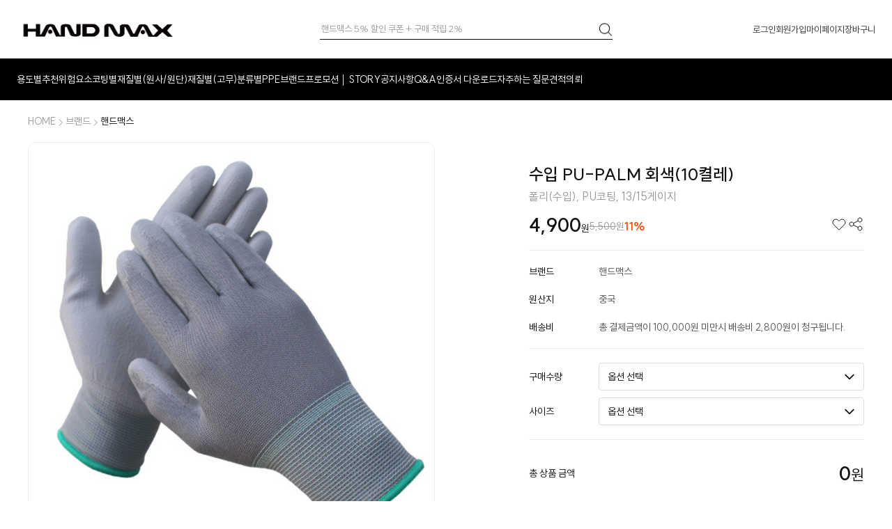

--- FILE ---
content_type: text/html; charset=UTF-8
request_url: https://handmax.co.kr/shop/shopdetail.html?branduid=1067547&search=&xcode=019&mcode=001&scode=&GfDT=amp3Ug%3D%3D
body_size: 35630
content:
<!DOCTYPE html>
<html xmlns="http://www.w3.org/1999/xhtml">
<head>      

<link rel="shortcut icon" href="/shopimages/koreca/favicon.ico" type="image/x-icon">
<link rel="apple-touch-icon-precomposed" href="/shopimages/koreca/mobile_web_icon.png" />
<meta name="referrer" content="no-referrer-when-downgrade" />
<meta name="keywords" content="핸드맥스, PU-PALM 폴리(수입) 회색, 브랜드 &gt; 핸드맥스" />
<meta name="description" content="핸드맥스 안전장갑은 작업 환경에 맞춘 현장 중심 설계로 미끄럼·베임·내화학·방한까지 신뢰할 수 있는 표준 안전장갑입니다." />
<meta property="og:type" content="website" />
<meta property="og:title" content="핸드맥스 HANDMAX - 안전장갑의 표준 - 수입 PU-PALM 회색(10켤레)" />
<meta property="og:image" content="https://www.handmax.co.kr/shopimages/koreca/0190010001643.jpg" />
<link rel="image_src" href="https://www.handmax.co.kr/shopimages/koreca/0190010001643.jpg" />
<meta property="og:description" content="핸드맥스 안전장갑은 작업 환경에 맞춘 현장 중심 설계로 미끄럼·베임·내화학·방한까지 신뢰할 수 있는 표준 안전장갑입니다." />
<meta property="og:url" content="https://www.handmax.co.kr/shop/shopdetail.html?branduid=1067547&search=&xcode=019&mcode=001&scode=&GfDT=amp3Ug%3D%3D" />
<link rel="canonical" href="https://www.handmax.co.kr/shop/shopdetail.html?branduid=1067547">
<link rel="alternate" href="https://www.handmax.co.kr/m/product.html?branduid=1067547">
<script>
    var mtom_default_data = {
        login : "N",
        page_type : "shopdetail",
    };
  var _msTracker = window._msTracker = window._msTracker || [];
  _msTracker.push(['setRequestMethod', 'POST']);
  _msTracker.push(['setCustomDimension', 1, JSON.stringify(mtom_default_data)]);
  _msTracker.push(['trackPageView']);
  _msTracker.push(['enableLinkTracking']);
  (function() {
    var u="https://mk-log.makeshop.co.kr";
    _msTracker.push(['setTrackerUrl', u+'/analytics/events']);
    _msTracker.push(['setSiteId', 'mk-koreca']);
    var d=document, g=d.createElement('script'), s=d.getElementsByTagName('script')[0];
    g.async=true; g.src=u+'/static/js/analytics.js'; s.parentNode.insertBefore(g,s);
  })();
</script>

<title>핸드맥스 HANDMAX - 안전장갑의 표준 - 수입 PU-PALM 회색(10켤레)</title>

<link type="text/css" rel="stylesheet" href="/shopimages/koreca/template/work/61880/common.css?r=1766558217" />
<link type="text/css" rel="stylesheet" href="/images/d3/m_01/css/font-awesome.min.css" /></head>

<script type="text/javascript" src="//wcs.naver.net/wcslog.js"></script>
<script type="text/javascript">
if (window.wcs) {
    if(!wcs_add) var wcs_add = {};
    wcs_add["wa"] = "s_33f688a7b7fe";
    wcs.inflow('handmax.co.kr');
    wcs_do();
}
</script>

<body>
<script type="text/javascript" src="/js/jquery-1.7.2.min.js"></script><script type="text/javascript" src="/js/lazyload.min.js"></script>
<script type="text/javascript">
function getCookiefss(name) {
    lims = document.cookie;
    var index = lims.indexOf(name + "=");
    if (index == -1) {
        return null;
    }
    index = lims.indexOf("=", index) + 1; // first character
    var endstr = lims.indexOf(';', index);
    if (endstr == -1) {
        endstr = lims.length; // last character
    }
    return unescape(lims.substring(index, endstr));
}
</script><script type="text/javascript">
var MOBILE_USE = '';
var DESIGN_VIEW = 'RW';

if (DESIGN_VIEW == 'RW' && typeof changeNaviTitleText == 'undefined') {
    // 상단 타이틀 변경
    function changeNaviTitleText(newText) {
        const naviTitleElement = document.querySelector('.navi-title span');
        if (naviTitleElement) {
            naviTitleElement.textContent = newText;
        }
    }
}
</script><script type="text/javascript" src="/js/flash.js"></script>
<script type="text/javascript" src="/js/neodesign/rightbanner.js"></script>
<script type="text/javascript" src="/js/bookmark.js"></script>
<style type="text/css">

.MS_search_word { }

#comment_password {
    position: absolute;
    display: none;
    width: 300px;
    border: 2px solid #757575;
    padding: 7px;
    background: #FFF;
    z-index: 6;
}

</style>

<form name="allbasket" method="post" action="/shop/basket.html">
<input type="hidden" name="totalnum" value="" />
<input type="hidden" name="collbrandcode" />
<input type="hidden" name="xcode" value="019" />
<input type="hidden" name="mcode" value="001" />
<input type="hidden" name="typep" value="X" />
<input type="hidden" name="aramount" />
<input type="hidden" name="arspcode" />
<input type="hidden" name="arspcode2" />
<input type="hidden" name="optionindex" />
<input type="hidden" name="alluid" />
<input type="hidden" name="alloptiontype" />
<input type="hidden" name="aropts" />
<input type="hidden" name="checktype" />
<input type="hidden" name="ordertype" />
<input type="hidden" name="brandcode" value="019001000164" />
<input type="hidden" name="branduid" value="1067547" />
<input type="hidden" name="cart_free" value="" />
<input type="hidden" name="opt_type" value="PS" />
<input type="hidden" name="basket_use" value="Y" />

<input type="hidden" id="giveapresent" name="giveapresent" />

</form>

<!-- 신규파일첨부를 위한 폼 -->
<form name="attachform" method="post">
<input type="hidden" name="code" value="koreca_review2.0" />
<input type="hidden" name="size" value="30720000" />
<input type="hidden" name="maxsize" value="" />
<input type="hidden" name="img_maxwidth" value="300" />
<input type="hidden" name="img_resize" value="Y" />
<input type="hidden" name="servername" value="premium237" />
<input type="hidden" name="url" value="handmax.co.kr" />
<input type="hidden" name="org" value="koreca" />
<input type="hidden" name="Btype" value="gallery" />
<input type="hidden" name="form_name" value="re_form" />
</form>

<script type="text/javascript">

var pre_ORBAS = 'A';
var pre_min_amount = '1';
var pre_product_uid = '';
var pre_product_name = '';
var pre_product_price = '';
var pre_option_type = '';
var pre_option_display_type = '';
var pre_optionJsonData = '';
var IS_LOGIN = 'false';
var is_bulk = 'N';
var bulk_arr_info = [];
var pre_min_add_amount = '1';
var pre_max_amount = '100000';

    var is_unify_opt = '1' ? true : false; 
    var pre_baskethidden = 'A';

var shop_name = '핸드맥스 HANDMAX - 안전장갑의 표준';

var ORBAS = 'A';
var is_mobile_use = false;
var template_m_setid = 61880;
var shop_language = 'kor';
var exchange_rate = '';
var is_kakao_pixel_basket = 'N';
var display_addi_opt_name = '';

var baskethidden = 'A';


        var _is_package_basket = false;
        var _is_send_multi = false;
        var _is_nhn_basket = false;

var min_amount = '1';
var min_add_amount = '1';
var max_amount  = '2147483647';
var product_uid = '1067547';
var product_name = '수입 PU-PALM 회색(10켤레)';
var product_price = '4900';
var option_type = 'PS';
var option_display_type = 'EVERY';
var option_insert_mode = 'auto';
var is_dummy = false;
var is_exist = true;
var optionJsonData = {basic:{0:{0:{adminuser:'koreca',uid:'1067547',opt_id:'1',opt_type:'SELECT',opt_name:'구매수량',opt_matrix:'1,2,3',opt_value:'10켤레,100켤레,200켤레',opt_price:'0,43100,89100',opt_add_info:'',opt_use:'Y',opt_mix:'Y',opt_mandatory:'Y',opt_max:'',opt_min:'',opt_oneclick:'N',sto_id:'30',opt_ids:'1,2',sto_type:'BASIC',sto_matrix:'1:1,2:1',opt_values:'10켤레,S(4238)',sto_price:'0',sto_real_stock:'1000000000',sto_unlimit:'Y',sto_stop_use:'Y',sto_stop_stock:'0',sto_state:'SALE',sto_note:'',sto_image:'',sto_detail_image:'',sto_max_use:'N',sto_max:'0',sto_min_use:'N',sto_min:'0'},1:{adminuser:'koreca',uid:'1067547',opt_id:'1',opt_type:'SELECT',opt_name:'구매수량',opt_matrix:'1,2,3',opt_value:'10켤레,100켤레,200켤레',opt_price:'0,43100,89100',opt_add_info:'',opt_use:'Y',opt_mix:'Y',opt_mandatory:'Y',opt_max:'',opt_min:'',opt_oneclick:'N',sto_id:'27',opt_ids:'1,2',sto_type:'BASIC',sto_matrix:'1:1,2:2',opt_values:'10켤레,M(4239)',sto_price:'0',sto_real_stock:'1000000000',sto_unlimit:'Y',sto_stop_use:'Y',sto_stop_stock:'0',sto_state:'SALE',sto_note:'',sto_image:'',sto_detail_image:'',sto_max_use:'N',sto_max:'0',sto_min_use:'N',sto_min:'0'},2:{adminuser:'koreca',uid:'1067547',opt_id:'1',opt_type:'SELECT',opt_name:'구매수량',opt_matrix:'1,2,3',opt_value:'10켤레,100켤레,200켤레',opt_price:'0,43100,89100',opt_add_info:'',opt_use:'Y',opt_mix:'Y',opt_mandatory:'Y',opt_max:'',opt_min:'',opt_oneclick:'N',sto_id:'20',opt_ids:'1,2',sto_type:'BASIC',sto_matrix:'1:1,2:3',opt_values:'10켤레,L(4240)',sto_price:'0',sto_real_stock:'1000000000',sto_unlimit:'Y',sto_stop_use:'Y',sto_stop_stock:'0',sto_state:'SALE',sto_note:'',sto_image:'',sto_detail_image:'',sto_max_use:'N',sto_max:'0',sto_min_use:'N',sto_min:'0'},3:{adminuser:'koreca',uid:'1067547',opt_id:'1',opt_type:'SELECT',opt_name:'구매수량',opt_matrix:'1,2,3',opt_value:'10켤레,100켤레,200켤레',opt_price:'0,43100,89100',opt_add_info:'',opt_use:'Y',opt_mix:'Y',opt_mandatory:'Y',opt_max:'',opt_min:'',opt_oneclick:'N',sto_id:'31',opt_ids:'1,2',sto_type:'BASIC',sto_matrix:'1:2,2:1',opt_values:'100켤레,S(4238)',sto_price:'43100',sto_real_stock:'1000000000',sto_unlimit:'Y',sto_stop_use:'Y',sto_stop_stock:'0',sto_state:'SALE',sto_note:'',sto_image:'',sto_detail_image:'',sto_max_use:'N',sto_max:'0',sto_min_use:'N',sto_min:'0'},4:{adminuser:'koreca',uid:'1067547',opt_id:'1',opt_type:'SELECT',opt_name:'구매수량',opt_matrix:'1,2,3',opt_value:'10켤레,100켤레,200켤레',opt_price:'0,43100,89100',opt_add_info:'',opt_use:'Y',opt_mix:'Y',opt_mandatory:'Y',opt_max:'',opt_min:'',opt_oneclick:'N',sto_id:'28',opt_ids:'1,2',sto_type:'BASIC',sto_matrix:'1:2,2:2',opt_values:'100켤레,M(4239)',sto_price:'43100',sto_real_stock:'1000000000',sto_unlimit:'Y',sto_stop_use:'Y',sto_stop_stock:'0',sto_state:'SALE',sto_note:'',sto_image:'',sto_detail_image:'',sto_max_use:'N',sto_max:'0',sto_min_use:'N',sto_min:'0'},5:{adminuser:'koreca',uid:'1067547',opt_id:'1',opt_type:'SELECT',opt_name:'구매수량',opt_matrix:'1,2,3',opt_value:'10켤레,100켤레,200켤레',opt_price:'0,43100,89100',opt_add_info:'',opt_use:'Y',opt_mix:'Y',opt_mandatory:'Y',opt_max:'',opt_min:'',opt_oneclick:'N',sto_id:'23',opt_ids:'1,2',sto_type:'BASIC',sto_matrix:'1:2,2:3',opt_values:'100켤레,L(4240)',sto_price:'43100',sto_real_stock:'1000000000',sto_unlimit:'Y',sto_stop_use:'Y',sto_stop_stock:'0',sto_state:'SALE',sto_note:'',sto_image:'',sto_detail_image:'',sto_max_use:'N',sto_max:'0',sto_min_use:'N',sto_min:'0'},6:{adminuser:'koreca',uid:'1067547',opt_id:'1',opt_type:'SELECT',opt_name:'구매수량',opt_matrix:'1,2,3',opt_value:'10켤레,100켤레,200켤레',opt_price:'0,43100,89100',opt_add_info:'',opt_use:'Y',opt_mix:'Y',opt_mandatory:'Y',opt_max:'',opt_min:'',opt_oneclick:'N',sto_id:'32',opt_ids:'1,2',sto_type:'BASIC',sto_matrix:'1:3,2:1',opt_values:'200켤레,S(4238)',sto_price:'89100',sto_real_stock:'1000000000',sto_unlimit:'Y',sto_stop_use:'Y',sto_stop_stock:'0',sto_state:'SALE',sto_note:'',sto_image:'',sto_detail_image:'',sto_max_use:'N',sto_max:'0',sto_min_use:'N',sto_min:'0'},7:{adminuser:'koreca',uid:'1067547',opt_id:'1',opt_type:'SELECT',opt_name:'구매수량',opt_matrix:'1,2,3',opt_value:'10켤레,100켤레,200켤레',opt_price:'0,43100,89100',opt_add_info:'',opt_use:'Y',opt_mix:'Y',opt_mandatory:'Y',opt_max:'',opt_min:'',opt_oneclick:'N',sto_id:'29',opt_ids:'1,2',sto_type:'BASIC',sto_matrix:'1:3,2:2',opt_values:'200켤레,M(4239)',sto_price:'89100',sto_real_stock:'1000000000',sto_unlimit:'Y',sto_stop_use:'Y',sto_stop_stock:'0',sto_state:'SALE',sto_note:'',sto_image:'',sto_detail_image:'',sto_max_use:'N',sto_max:'0',sto_min_use:'N',sto_min:'0'},8:{adminuser:'koreca',uid:'1067547',opt_id:'1',opt_type:'SELECT',opt_name:'구매수량',opt_matrix:'1,2,3',opt_value:'10켤레,100켤레,200켤레',opt_price:'0,43100,89100',opt_add_info:'',opt_use:'Y',opt_mix:'Y',opt_mandatory:'Y',opt_max:'',opt_min:'',opt_oneclick:'N',sto_id:'26',opt_ids:'1,2',sto_type:'BASIC',sto_matrix:'1:3,2:3',opt_values:'200켤레,L(4240)',sto_price:'89100',sto_real_stock:'1000000000',sto_unlimit:'Y',sto_stop_use:'Y',sto_stop_stock:'0',sto_state:'SALE',sto_note:'',sto_image:'',sto_detail_image:'',sto_max_use:'N',sto_max:'0',sto_min_use:'N',sto_min:'0'}},1:{0:{adminuser:'koreca',uid:'1067547',opt_id:'2',opt_type:'SELECT',opt_name:'사이즈',opt_matrix:'1,2,3',opt_value:'S(4238),M(4239),L(4240)',opt_price:'0,0,0',opt_add_info:'',opt_use:'Y',opt_mix:'Y',opt_mandatory:'Y',opt_max:'',opt_min:'',opt_oneclick:'N',sto_id:'30',opt_ids:'1,2',sto_type:'BASIC',sto_matrix:'1:1,2:1',opt_values:'10켤레,S(4238)',sto_price:'0',sto_real_stock:'1000000000',sto_unlimit:'Y',sto_stop_use:'Y',sto_stop_stock:'0',sto_state:'SALE',sto_note:'',sto_image:'',sto_detail_image:'',sto_max_use:'N',sto_max:'0',sto_min_use:'N',sto_min:'0'},1:{adminuser:'koreca',uid:'1067547',opt_id:'2',opt_type:'SELECT',opt_name:'사이즈',opt_matrix:'1,2,3',opt_value:'S(4238),M(4239),L(4240)',opt_price:'0,0,0',opt_add_info:'',opt_use:'Y',opt_mix:'Y',opt_mandatory:'Y',opt_max:'',opt_min:'',opt_oneclick:'N',sto_id:'27',opt_ids:'1,2',sto_type:'BASIC',sto_matrix:'1:1,2:2',opt_values:'10켤레,M(4239)',sto_price:'0',sto_real_stock:'1000000000',sto_unlimit:'Y',sto_stop_use:'Y',sto_stop_stock:'0',sto_state:'SALE',sto_note:'',sto_image:'',sto_detail_image:'',sto_max_use:'N',sto_max:'0',sto_min_use:'N',sto_min:'0'},2:{adminuser:'koreca',uid:'1067547',opt_id:'2',opt_type:'SELECT',opt_name:'사이즈',opt_matrix:'1,2,3',opt_value:'S(4238),M(4239),L(4240)',opt_price:'0,0,0',opt_add_info:'',opt_use:'Y',opt_mix:'Y',opt_mandatory:'Y',opt_max:'',opt_min:'',opt_oneclick:'N',sto_id:'20',opt_ids:'1,2',sto_type:'BASIC',sto_matrix:'1:1,2:3',opt_values:'10켤레,L(4240)',sto_price:'0',sto_real_stock:'1000000000',sto_unlimit:'Y',sto_stop_use:'Y',sto_stop_stock:'0',sto_state:'SALE',sto_note:'',sto_image:'',sto_detail_image:'',sto_max_use:'N',sto_max:'0',sto_min_use:'N',sto_min:'0'},3:{adminuser:'koreca',uid:'1067547',opt_id:'2',opt_type:'SELECT',opt_name:'사이즈',opt_matrix:'1,2,3',opt_value:'S(4238),M(4239),L(4240)',opt_price:'0,0,0',opt_add_info:'',opt_use:'Y',opt_mix:'Y',opt_mandatory:'Y',opt_max:'',opt_min:'',opt_oneclick:'N',sto_id:'31',opt_ids:'1,2',sto_type:'BASIC',sto_matrix:'1:2,2:1',opt_values:'100켤레,S(4238)',sto_price:'43100',sto_real_stock:'1000000000',sto_unlimit:'Y',sto_stop_use:'Y',sto_stop_stock:'0',sto_state:'SALE',sto_note:'',sto_image:'',sto_detail_image:'',sto_max_use:'N',sto_max:'0',sto_min_use:'N',sto_min:'0'},4:{adminuser:'koreca',uid:'1067547',opt_id:'2',opt_type:'SELECT',opt_name:'사이즈',opt_matrix:'1,2,3',opt_value:'S(4238),M(4239),L(4240)',opt_price:'0,0,0',opt_add_info:'',opt_use:'Y',opt_mix:'Y',opt_mandatory:'Y',opt_max:'',opt_min:'',opt_oneclick:'N',sto_id:'28',opt_ids:'1,2',sto_type:'BASIC',sto_matrix:'1:2,2:2',opt_values:'100켤레,M(4239)',sto_price:'43100',sto_real_stock:'1000000000',sto_unlimit:'Y',sto_stop_use:'Y',sto_stop_stock:'0',sto_state:'SALE',sto_note:'',sto_image:'',sto_detail_image:'',sto_max_use:'N',sto_max:'0',sto_min_use:'N',sto_min:'0'},5:{adminuser:'koreca',uid:'1067547',opt_id:'2',opt_type:'SELECT',opt_name:'사이즈',opt_matrix:'1,2,3',opt_value:'S(4238),M(4239),L(4240)',opt_price:'0,0,0',opt_add_info:'',opt_use:'Y',opt_mix:'Y',opt_mandatory:'Y',opt_max:'',opt_min:'',opt_oneclick:'N',sto_id:'23',opt_ids:'1,2',sto_type:'BASIC',sto_matrix:'1:2,2:3',opt_values:'100켤레,L(4240)',sto_price:'43100',sto_real_stock:'1000000000',sto_unlimit:'Y',sto_stop_use:'Y',sto_stop_stock:'0',sto_state:'SALE',sto_note:'',sto_image:'',sto_detail_image:'',sto_max_use:'N',sto_max:'0',sto_min_use:'N',sto_min:'0'},6:{adminuser:'koreca',uid:'1067547',opt_id:'2',opt_type:'SELECT',opt_name:'사이즈',opt_matrix:'1,2,3',opt_value:'S(4238),M(4239),L(4240)',opt_price:'0,0,0',opt_add_info:'',opt_use:'Y',opt_mix:'Y',opt_mandatory:'Y',opt_max:'',opt_min:'',opt_oneclick:'N',sto_id:'32',opt_ids:'1,2',sto_type:'BASIC',sto_matrix:'1:3,2:1',opt_values:'200켤레,S(4238)',sto_price:'89100',sto_real_stock:'1000000000',sto_unlimit:'Y',sto_stop_use:'Y',sto_stop_stock:'0',sto_state:'SALE',sto_note:'',sto_image:'',sto_detail_image:'',sto_max_use:'N',sto_max:'0',sto_min_use:'N',sto_min:'0'},7:{adminuser:'koreca',uid:'1067547',opt_id:'2',opt_type:'SELECT',opt_name:'사이즈',opt_matrix:'1,2,3',opt_value:'S(4238),M(4239),L(4240)',opt_price:'0,0,0',opt_add_info:'',opt_use:'Y',opt_mix:'Y',opt_mandatory:'Y',opt_max:'',opt_min:'',opt_oneclick:'N',sto_id:'29',opt_ids:'1,2',sto_type:'BASIC',sto_matrix:'1:3,2:2',opt_values:'200켤레,M(4239)',sto_price:'89100',sto_real_stock:'1000000000',sto_unlimit:'Y',sto_stop_use:'Y',sto_stop_stock:'0',sto_state:'SALE',sto_note:'',sto_image:'',sto_detail_image:'',sto_max_use:'N',sto_max:'0',sto_min_use:'N',sto_min:'0'},8:{adminuser:'koreca',uid:'1067547',opt_id:'2',opt_type:'SELECT',opt_name:'사이즈',opt_matrix:'1,2,3',opt_value:'S(4238),M(4239),L(4240)',opt_price:'0,0,0',opt_add_info:'',opt_use:'Y',opt_mix:'Y',opt_mandatory:'Y',opt_max:'',opt_min:'',opt_oneclick:'N',sto_id:'26',opt_ids:'1,2',sto_type:'BASIC',sto_matrix:'1:3,2:3',opt_values:'200켤레,L(4240)',sto_price:'89100',sto_real_stock:'1000000000',sto_unlimit:'Y',sto_stop_use:'Y',sto_stop_stock:'0',sto_state:'SALE',sto_note:'',sto_image:'',sto_detail_image:'',sto_max_use:'N',sto_max:'0',sto_min_use:'N',sto_min:'0'}}}};
var view_member_only_price = '';
var IS_LOGIN = 'false';
var option_stock_display = 'LIMIT';
var option_note_display  = 'NO';
var baro_opt = 'N';
var basketcnt = '0'; 
var is_extra_product = '';
var is_extra_product_custom = '';
var is_prd_group_sale = 'N';
var group_sale_type = '';
var group_sale_value = '';
var group_sale_cut = '';
var quantity_maxlength = '';
var is_bulk = 'N';
var bulk_arr_info = [];
var op_stock_limit_display = '';
var op_stock_count_display = '';
var bigin_use = 'false';
var _set_info_data = {
    'soldout_type' : 'SMS',
    'is_opt_restock' : 'N',
    'use_miniq' : ''
}
var is_rental_pay = 'N'; // 렌탈페이 구분변수
var is_vittz = 'N';       // 비츠 특별처리
var use_option_limit = 'N';
var design_view = 'RW';
var is_offik = 'N';
var exchange_type = 'KR';
var sub_title = '';

window.onload = function() {
    set_info_value(_set_info_data); // info 파라미터 추가시 해당함수 사용
}

function show_hide(target, idx, lock, level, code, num1, num2, hitplus, hits_plus, uid) {
    if (level == 'unlogin') {
        alert('해당 게시물은 로그인 하셔야 확인이 가능합니다.');
        return;
    }
    if (level == 'nogroup') {
        alert('해당 게시판을 보실 수 있는 권한이 없습니다.');
        return;
    }
    (function($) {
        $.each($('[id^=' + target + '_block]'), function() {
            if ($(this).attr('id') == (target + '_block' + idx)) {
                if ($(this).css('display') == 'block' || $(this).css('display') == 'table-row') {
                    $(this).css('display', 'none');
                } else {
                    if ($.browser.msie) {
                        if (Math.abs($.browser.version) > 9) {
                            $(this).css('display', 'table-row').focus();
                        } else {
                            $(this).css('display', 'block').focus();
                        }
                    } else {
                        $(this).css('display', (this.nodeName.toLowerCase() == 'tr') ? 'table-row' : 'block').focus();
                    }
                    // 비밀번호가 승인된글은 다시 가져오지 않기 위함
                    if ($(this).find('.' + target + '_content').html().length == 0) {
                        comment_load(target + '_comment', code, num1, num2, idx, hitplus, hits_plus, '', uid);
                    } else {
                        // 비밀번호가 승인된 글 선택시 조회수 증가
                        if (lock == 'Y' && $(this).find('.' + target + '_content').html().indexOf('_chkpasswd') < 0) {
                            lock = 'N';
                        } 
                        // 비밀글 조회수 증가 기능 추가로 comment_load 에서도 조회수 업데이트 함.
                        if (lock != 'Y') update_hits(target, code, num1, num2, idx, hitplus, hits_plus);
                    }

                                    // 스크롤을 해당 글 위치로 이동
                var _offset_top = $('#' + $(this).attr('id')).offset().top;
                $('html, body').animate({ scrollTop: (_offset_top > 100 ? _offset_top - 100 : _offset_top) + 'px' }, 500);
                }
            } else {
                $(this).hide();
                // 비밀번호가 승인된것은 유지 하기 위해 주석처리
                //$('.' + target + '_content').empty();
            }
        });
    })(jQuery);
};


function spam_view() {
    return;
}


// ajax 호출하여 클릭된 게시글의 Hit수를 증가후 증가된 hit수를 보여주도록한다.
// 08. 02. 27 add by jiyun
// 08. 11. 11 스크립트 이름 변경. ward
function update_hits(target, code, num1, num2, idx, hitplus, hits_plus) {
    (function($) {
        $.ajax({
            type: 'GET',
            url: "/shop/update_hits.html",
            dataType: 'html',
            data: {
                'code': code,
                'num1': num1,
                'num2': num2,
                'hitplus': hitplus,
                'hits_plus': hits_plus
            },
            success: function(cnt) {
                $('#' + target + '_showhits' + idx).text(cnt);
                return false;
            }
        });
    })(jQuery);
    return false;
}

// 잠금글을 해당 상품 상세 하단에서 확인 가능하도록 추가함
// 08. 01. 16 add by jysung
function chk_lock(target, code, num1, num2, passwdId, hitplus, hits_plus, uid) {
    (function($) {
        var passwd = $('#' + passwdId);
        if ($(passwd).val().length == 0) {
            alert('글 작성시 입력한 비밀번호를 입력해주세요.');
            $(passwd).focus();
            return false;
        }
        var idx = $('.' + target.replace('_comment', '_content')).index($('#' + passwdId).parents('.' + target.replace('_comment', '_content'))) + 1;
        comment_load(target, code, num1, num2, idx, hitplus, hits_plus, passwd, uid);

    })(jQuery);
    // 08. 11. 11 스크립트 이름 변경 ward
    //new passwd_checker(code, brand, uid, cuid, passwd, id);
}


function comment_load(target, code, num1, num2, idx, hitplus, hits_plus, passwd, uid) {
    (function($) {
        var _param = {
            'target': target,
            'code': code,
            'num1': num1,
            'num2': num2,
            'passwd': ($(passwd).val() || ''),
            'branduid' : uid
        };
        $.ajax({
            type: 'POST',
            url: '/shop/chkpasswd_brandqna.html',
            //dataType: 'json',
            dataType: 'html',
            data: _param,
            success: function(req) {
                if (req === 'FALSE') {
                    alert(' 비밀번호가 틀립니다.');
                    $(passwd).focus();
                } else {
                    // 비밀번호가 승인된것은 유지 하기 위해 주석처리
                    //$('.' + target.replace('_comment', '_content')).empty();
                    $('#' + target.replace('_comment', '_block' + idx)).find('.' + target.replace('_comment', '_content')).html(req);
                    if (req.indexOf('_chkpasswd') < 0) {
                        update_hits(target.replace('_comment', ''), code, num1, num2, idx, hitplus, hits_plus);
                    }
                }
                return false;
            }
        });
    })(jQuery);
}

function key_check(e, target, code, num1, num2, passwdId, hitplus, hits_plus) {
    var e = e || window.event;
    if (escape(e.keyCode) == 13) {
        chk_lock(target, code, num1, num2, passwdId, hitplus, hits_plus);
    }
}

</script>

<link type="text/css" rel="stylesheet" href="/shopimages/koreca/template/work/61880/shopdetail.css?t=202512241548" />

<link type="text/css" rel="stylesheet" href="/shopimages/koreca/template/work/61880/header.1.css?t=202601091148" />
<!-- Smartlog -->
    <script type="text/javascript">
        var hpt_info={'_account':'UHPT-70844', '_server': 'a70'};
    </script>
    <script language="javascript" src="//cdn.smlog.co.kr/core/smart.js" charset="utf-8"></script>
    <noscript><img src="//a70.smlog.co.kr/smart_bda.php?_account=70844" style="display:none;width:0;height:0;" border="0"/></noscript> 
<!-- 폰트 -->
<link href="https://cdn.jsdelivr.net/gh/sun-typeface/SUIT@2/fonts/static/woff2/SUIT.css" rel="stylesheet">

<!-- 스와이퍼 -->
<link rel="stylesheet" href="//skin.makeshop.co.kr/skin/swiper.min.css" />
<script src="//skin.makeshop.co.kr/skin/swiper-bundle.min.js"></script>

<!-- 기본 상단 -->
<header id="header">
        <div class="headerTnb">
        <div class="tnbLeft">
            <h1 class="logo">
                <a href="/index.html">
                    <img src="/design/koreca/handmax/main/logo/logo_bk.png" alt="logo"/>
                    <img src="/design/koreca/handmax/main/logo/logo_w.png" alt="white-logo" class="main-icon"/>
                </a>
            </h1>
            <a href="javascript:history.back()" class="history_back">
                <img src="//skin.makeshop.co.kr/skin/hollywood/img/ic_back_arrow.svg"/>
            </a>
            <div class="headerBottomCenter"></div>
        </div>
        <div class="tnbCenter pc">
            <div class="searchArea btn_sch">
                <div class="search">
                    <fieldset>
                        <legend>상품 검색 폼</legend>
                        <input value="핸드맥스 5% 할인 쿠폰 + 구매 적립 2%" class="MS_search_word search_auto_completion">
                        <a href="#none"><img src="//skin.makeshop.co.kr/skin/hollywood/img/ic_sch.png"/></a>
                    </fieldset>
                </div>
                <div class="search-auto-complete-list"></div>
            </div>
        </div>
        <div class="tnbRight pc">
            <ul>
                            <li><a href="/shop/member.html?type=login">로그인</a></li>
                <li><a href="/shop/idinfo.html">회원가입</a></li>
                            <li><a href="/shop/member.html?type=mynewmain">마이페이지</a></li>
                <li><a href="/shop/basket.html">장바구니</a></li>                
            </ul>
        </div>
        <div class="headerBottomRight mo">
            <a href="javascript:void(0)" class="btn_sch">
                <img src="//skin.makeshop.co.kr/skin/hollywood/img/ic_sch_black.svg" alt="검색하기"/>
                <img src="//skin.makeshop.co.kr/skin/hollywood/img/ic_sch.svg" alt="검색하기" class="main-icon"/>
            </a>
            <a href="/shop/basket.html" class="cart">
                <img src="//skin.makeshop.co.kr/skin/hollywood/img/ic_cart_black.svg" alt="장바구니"/>
                <img src="//skin.makeshop.co.kr/skin/hollywood/img/ic_cart.svg" alt="장바구니" class="main-icon"/>
                            </a>
        </div>
    </div>
    <div class="headerGnb pc">
        <div class="gnbInner">
            <ul class="cate1_wrap">
                                <li class="has-children">
                    <a href="/shop/shopbrand.html?type=Y&xcode=022" class="active">용도별추천</a>       
                                        <ol class="cate2_wrap">
                                                <li class="">
                            <a href="/shop/shopbrand.html?type=N&xcode=022&mcode=001">식품/육가공</a>
                                                    </li>
                                                <li class="">
                            <a href="/shop/shopbrand.html?type=N&xcode=022&mcode=002">실험실/연구실</a>
                                                    </li>
                                                <li class="">
                            <a href="/shop/shopbrand.html?type=N&xcode=022&mcode=013">크린룸/반도체</a>
                                                    </li>
                                                <li class="">
                            <a href="/shop/shopbrand.html?type=N&xcode=022&mcode=003">물류/조립/다용도</a>
                                                    </li>
                                                <li class="">
                            <a href="/shop/shopbrand.html?type=N&xcode=022&mcode=004">오일/기름</a>
                                                    </li>
                                                <li class="">
                            <a href="/shop/shopbrand.html?type=N&xcode=022&mcode=005">레저/아웃도어</a>
                                                    </li>
                                                <li class="">
                            <a href="/shop/shopbrand.html?type=N&xcode=022&mcode=012">주방/청소/생활</a>
                                                    </li>
                                                <li class="">
                            <a href="/shop/shopbrand.html?type=N&xcode=022&mcode=006">정비/자동차/산업</a>
                                                    </li>
                                                <li class="">
                            <a href="/shop/shopbrand.html?type=N&xcode=022&mcode=007">농업/임업/수산업</a>
                                                    </li>
                                                <li class="">
                            <a href="/shop/shopbrand.html?type=N&xcode=022&mcode=008">유리/베임/방검용</a>
                                                    </li>
                                                <li class="">
                            <a href="/shop/shopbrand.html?type=N&xcode=022&mcode=009">가든/원예</a>
                                                    </li>
                                                <li class="">
                            <a href="/shop/shopbrand.html?type=N&xcode=022&mcode=010">아동용</a>
                                                    </li>
                                                <li class="">
                            <a href="/shop/shopbrand.html?type=N&xcode=022&mcode=011">진료용</a>
                                                    </li>
                                            </ol>
                                    </li>
                                <li class="has-children">
                    <a href="/shop/shopbrand.html?type=Y&xcode=015" class="active">위험요소</a>       
                                        <ol class="cate2_wrap">
                                                <li class="">
                            <a href="/shop/shopbrand.html?type=N&xcode=015&mcode=001">열기/화상</a>
                                                    </li>
                                                <li class="">
                            <a href="/shop/shopbrand.html?type=N&xcode=015&mcode=002">냉기</a>
                                                    </li>
                                                <li class="">
                            <a href="/shop/shopbrand.html?type=N&xcode=015&mcode=003">베임</a>
                                                    </li>
                                                <li class="">
                            <a href="/shop/shopbrand.html?type=N&xcode=015&mcode=004">충격/진동</a>
                                                    </li>
                                                <li class="">
                            <a href="/shop/shopbrand.html?type=N&xcode=015&mcode=005">전기/감전</a>
                                                    </li>
                                                <li class="">
                            <a href="/shop/shopbrand.html?type=N&xcode=015&mcode=006">내화학</a>
                                                    </li>
                                                <li class="">
                            <a href="/shop/shopbrand.html?type=N&xcode=015&mcode=007">찔림</a>
                                                    </li>
                                                <li class="">
                            <a href="/shop/shopbrand.html?type=N&xcode=015&mcode=008">협착</a>
                                                    </li>
                                                <li class="">
                            <a href="/shop/shopbrand.html?type=N&xcode=015&mcode=009">항균</a>
                                                    </li>
                                            </ol>
                                    </li>
                                <li class="has-children">
                    <a href="/shop/shopbrand.html?type=Y&xcode=007" class="active">코팅별</a>       
                                        <ol class="cate2_wrap">
                                                <li class="">
                            <a href="/shop/shopbrand.html?type=N&xcode=007&mcode=001">라텍스</a>
                                                    </li>
                                                <li class="">
                            <a href="/shop/shopbrand.html?type=N&xcode=007&mcode=002">PU</a>
                                                    </li>
                                                <li class="">
                            <a href="/shop/shopbrand.html?type=N&xcode=007&mcode=003">NBR</a>
                                                    </li>
                                                <li class="">
                            <a href="/shop/shopbrand.html?type=N&xcode=007&mcode=006">PVC</a>
                                                    </li>
                                                <li class="">
                            <a href="/shop/shopbrand.html?type=N&xcode=007&mcode=005">실리콘</a>
                                                    </li>
                                                <li class="">
                            <a href="/shop/shopbrand.html?type=N&xcode=007&mcode=004">돗트</a>
                                                    </li>
                                            </ol>
                                    </li>
                                <li class="has-children">
                    <a href="/shop/shopbrand.html?type=Y&xcode=017" class="active">재질별(원사/원단)</a>       
                                        <ol class="cate2_wrap">
                                                <li class="">
                            <a href="/shop/shopbrand.html?type=N&xcode=017&mcode=001">면</a>
                                                    </li>
                                                <li class="">
                            <a href="/shop/shopbrand.html?type=N&xcode=017&mcode=002">폴리에스테르</a>
                                                    </li>
                                                <li class="">
                            <a href="/shop/shopbrand.html?type=N&xcode=017&mcode=003">나일론</a>
                                                    </li>
                                                <li class="">
                            <a href="/shop/shopbrand.html?type=N&xcode=017&mcode=004">카본사/동도전사</a>
                                                    </li>
                                                <li class="">
                            <a href="/shop/shopbrand.html?type=N&xcode=017&mcode=005">강화폴리에틸렌(HPPE)</a>
                                                    </li>
                                                <li class="">
                            <a href="/shop/shopbrand.html?type=N&xcode=017&mcode=006">다이니마</a>
                                                    </li>
                                                <li class="">
                            <a href="/shop/shopbrand.html?type=N&xcode=017&mcode=007">스틸사</a>
                                                    </li>
                                                <li class="">
                            <a href="/shop/shopbrand.html?type=N&xcode=017&mcode=008">케브라</a>
                                                    </li>
                                                <li class="">
                            <a href="/shop/shopbrand.html?type=N&xcode=017&mcode=009">아크릴</a>
                                                    </li>
                                                <li class="">
                            <a href="/shop/shopbrand.html?type=N&xcode=017&mcode=010">가죽</a>
                                                    </li>
                                                <li class="">
                            <a href="/shop/shopbrand.html?type=N&xcode=017&mcode=012">혼합/특수소재</a>
                                                    </li>
                                            </ol>
                                    </li>
                                <li class="has-children">
                    <a href="/shop/shopbrand.html?type=Y&xcode=023" class="active">재질별(고무)</a>       
                                        <ol class="cate2_wrap">
                                                <li class="">
                            <a href="/shop/shopbrand.html?type=N&xcode=023&mcode=001">라텍스</a>
                                                    </li>
                                                <li class="">
                            <a href="/shop/shopbrand.html?type=N&xcode=023&mcode=002">니트릴</a>
                                                    </li>
                                                <li class="">
                            <a href="/shop/shopbrand.html?type=N&xcode=023&mcode=003">PVC</a>
                                                    </li>
                                                <li class="">
                            <a href="/shop/shopbrand.html?type=N&xcode=023&mcode=004">네오프렌</a>
                                                    </li>
                                                <li class="">
                            <a href="/shop/shopbrand.html?type=N&xcode=023&mcode=005">기타</a>
                                                    </li>
                                            </ol>
                                    </li>
                                <li class="has-children">
                    <a href="/shop/shopbrand.html?type=Y&xcode=016" class="active">분류별</a>       
                                        <ol class="cate2_wrap">
                                                <li class="">
                            <a href="/shop/shopbrand.html?type=N&xcode=016&mcode=008">시즌 추천장갑</a>
                                                    </li>
                                                <li class="">
                            <a href="/shop/shopbrand.html?type=N&xcode=016&mcode=001">일회용고무장갑</a>
                                                    </li>
                                                <li class="">
                            <a href="/shop/shopbrand.html?type=N&xcode=016&mcode=002">가죽/용접장갑</a>
                                                    </li>
                                                <li class="">
                            <a href="/shop/shopbrand.html?type=N&xcode=016&mcode=003">파워그립시리즈</a>
                                                    </li>
                                                <li class="">
                            <a href="/shop/shopbrand.html?type=N&xcode=016&mcode=004">파워컷시리즈</a>
                                                    </li>
                                                <li class="">
                            <a href="/shop/shopbrand.html?type=N&xcode=016&mcode=009">세이프그립시리즈</a>
                                                    </li>
                                                <li class="">
                            <a href="/shop/shopbrand.html?type=N&xcode=016&mcode=005">KCs인증장갑</a>
                                                    </li>
                                                <li class="">
                            <a href="/shop/shopbrand.html?type=N&xcode=016&mcode=006">쇠그물장갑</a>
                                                    </li>
                                                <li class="">
                            <a href="/shop/shopbrand.html?type=N&xcode=016&mcode=007">일반내피장갑</a>
                                                    </li>
                                                <li class="">
                            <a href="/shop/shopbrand.html?type=N&xcode=016&mcode=010">풀코팅장갑</a>
                                                    </li>
                                            </ol>
                                    </li>
                                <li class="has-children">
                    <a href="/shop/shopbrand.html?type=Y&xcode=008" class="active">PPE</a>       
                                        <ol class="cate2_wrap">
                                                <li class="">
                            <a href="/shop/shopbrand.html?type=N&xcode=008&mcode=002">안전화/작업화</a>
                                                    </li>
                                                <li class="">
                            <a href="/shop/shopbrand.html?type=N&xcode=008&mcode=009">안전장화</a>
                                                    </li>
                                                <li class="">
                            <a href="/shop/shopbrand.html?type=N&xcode=008&mcode=008">스니커즈/실내화</a>
                                                    </li>
                                                <li class="">
                            <a href="/shop/shopbrand.html?type=N&xcode=008&mcode=010">보안경</a>
                                                    </li>
                                                <li class="">
                            <a href="/shop/shopbrand.html?type=N&xcode=008&mcode=003">청력/호흡기</a>
                                                    </li>
                                                <li class="">
                            <a href="/shop/shopbrand.html?type=N&xcode=008&mcode=004">보호복/화학복</a>
                                                    </li>
                                                <li class="">
                            <a href="/shop/shopbrand.html?type=N&xcode=008&mcode=005">앞치마/토시</a>
                                                    </li>
                                                <li class="">
                            <a href="/shop/shopbrand.html?type=N&xcode=008&mcode=006">근골격보호대</a>
                                                    </li>
                                                <li class="">
                            <a href="/shop/shopbrand.html?type=N&xcode=008&mcode=007">악세사리/기타</a>
                                                    </li>
                                            </ol>
                                    </li>
                                <li class="has-children">
                    <a href="/shop/shopbrand.html?type=X&xcode=019" class="active">브랜드</a>       
                                        <ol class="cate2_wrap">
                                                <li class="">
                            <a href="/shop/shopbrand.html?type=M&xcode=019&mcode=001">핸드맥스</a>
                                                    </li>
                                                <li class="">
                            <a href="/shop/shopbrand.html?type=M&xcode=019&mcode=006">크린스킨</a>
                                                    </li>
                                                <li class="">
                            <a href="/shop/shopbrand.html?type=M&xcode=019&mcode=002">안셀</a>
                                                    </li>
                                                <li class="">
                            <a href="/shop/shopbrand.html?type=M&xcode=019&mcode=003">토와</a>
                                                    </li>
                                                <li class="">
                            <a href="/shop/shopbrand.html?type=M&xcode=019&mcode=004">니로플렉스</a>
                                                    </li>
                                                <li class="">
                            <a href="/shop/shopbrand.html?type=M&xcode=019&mcode=005">노벡스</a>
                                                    </li>
                                                <li class="">
                            <a href="/shop/shopbrand.html?type=M&xcode=019&mcode=012">아이언클래드</a>
                                                    </li>
                                                <li class="">
                            <a href="/shop/shopbrand.html?type=M&xcode=019&mcode=007">반듯</a>
                                                    </li>
                                                <li class="">
                            <a href="/shop/shopbrand.html?type=M&xcode=019&mcode=009">가이드</a>
                                                    </li>
                                                <li class="">
                            <a href="/shop/shopbrand.html?type=M&xcode=019&mcode=023">보생</a>
                                                    </li>
                                                <li class="">
                            <a href="/shop/shopbrand.html?type=M&xcode=019&mcode=026">명진</a>
                                                    </li>
                                                <li class="">
                            <a href="/shop/shopbrand.html?type=M&xcode=019&mcode=019">알루미나이즈</a>
                                                    </li>
                                                <li class="">
                            <a href="/shop/shopbrand.html?type=M&xcode=019&mcode=013">블랙야크</a>
                                                    </li>
                                                <li class="">
                            <a href="/shop/shopbrand.html?type=M&xcode=019&mcode=015">듀폰</a>
                                                    </li>
                                                <li class="">
                            <a href="/shop/shopbrand.html?type=M&xcode=019&mcode=032">바우즈</a>
                                                    </li>
                                                <li class="">
                            <a href="/shop/shopbrand.html?type=M&xcode=019&mcode=016">기타</a>
                                                    </li>
                                                <li class="">
                            <a href="/shop/shopbrand.html?type=M&xcode=019&mcode=035">카멜로</a>
                                                    </li>
                                            </ol>
                                    </li>
                                <li class="has-children">
                    <a href="/shop/shopbrand.html?type=Y&xcode=024" class="active">프로모션</a>       
                                        <ol class="cate2_wrap">
                                                <li class="">
                            <a href="/shop/shopbrand.html?type=N&xcode=024&mcode=002">할인전</a>
                                                    </li>
                                                <li class="">
                            <a href="/shop/shopbrand.html?type=N&xcode=024&mcode=003">안전화 할인전</a>
                                                    </li>
                                                <li class="">
                            <a href="/shop/shopbrand.html?type=N&xcode=024&mcode=005">니로플렉스 사은품</a>
                                                    </li>
                                            </ol>
                                    </li>
                                <li style="color:#fff;">&nbsp;│&nbsp;</li>
                <li><a href="/shop/page.html?id=111140">STORY</a></li>
                <li><a href="/board/board.html?code=koreca_board1">공지사항</a></li>
                <li><a href="/board/board.html?code=koreca_board6">Q&amp;A</a></li>
                <li><a href="https://www.koreca.co.kr/board/?id=Certificates" target="_blank">인증서 다운로드</a></li>
                <li><a href="/board/board.html?code=koreca">자주하는 질문</a></li>
                <li><a href="/board/board.html?code=koreca_board5">견적의뢰</a></li>
            </ul>
        </div>
    </div>
</header>
<!-- //기본 상단 -->

<!-- 메인 전용 상단 -->
<header id="main_header" class="dn">
        <div class="headerBottom">
        <div class="headerBottomLeft">
            <!-- 메인로고 스크롤전 --><h1 class="logo"><a href="/index.html"><img src="//skin.makeshop.co.kr/skin/hollywood/img/mo_logo.svg"/></a></h1><!-- // 메인로고 스크롤전 -->
            <!-- 메인로고 스크롤후 --><h1 class="fixed-logo"><a href="/index.html"><img src="//skin.makeshop.co.kr/skin/hollywood/img/mo_logo_black.svg"/></a></h1><!-- // 메인로고 스크롤후 -->
        </div>
        <div class="headerBottomRight">
            <a href="javascript:void(0)" class="btn_sch"><img src="//skin.makeshop.co.kr/skin/hollywood/img/ic_sch.svg" alt="검색하기"/></a>
            <a href="/shop/basket.html" class="cart"><img src="//skin.makeshop.co.kr/skin/hollywood/img/ic_cart.svg" alt="장바구니"/></a>
        </div>
    </div>
</header>
<!-- //메인 전용 상단 -->

<!-- 햄버거 메뉴 -->
<aside>
    <div class="asideTop">
        <div class="headerBottom">
            <div class="headerBottomLeft">
                <h1><a href="javascript:void(0)" class="layer_close"><img src="//skin.makeshop.co.kr/skin/hollywood/img/ic_back_arrow.svg"/></a></h1>
            </div>
            <div class="headerBottomCenter">
                
            </div>
            <div class="headerBottomRight">
                <span class="user_menu">
                                        <a href="/shop/member.html?type=login">로그인</a>
                    <a href="/m/join_contract.html">회원가입</a>
                    <a href="/m/order_list.html">주문조회</a>
                                    </span>
                <a href="javascript:void(0)" class="btn_sch"><img src="//skin.makeshop.co.kr/skin/hollywood/img/ic_sch_black.svg" alt="검색하기"/></a>
                <a href="/shop/basket.html" class="cart"><img src="//skin.makeshop.co.kr/skin/hollywood/img/ic_cart_black.svg" alt="장바구니"/></a>
            </div>
        </div>
    </div>
    <div class="navCategory">
        <nav>
            <ul>
                                
                <li class="cate1">
                    <a href="javascript:void(0)">용도별추천</a>
                    <dl class="cate2">
                         
                                                
                        <dd>
                            <a href="/shop/shopbrand.html?type=N&xcode=022&mcode=001&viewtype=gallery">식품/육가공 <img src="//skin.makeshop.co.kr/skin/hollywood/img/mo_ic_cate_more.svg"/></a>
                            <ol class="cate3">
                                                            </ol>
                        </dd>
                                                
                        <dd>
                            <a href="/shop/shopbrand.html?type=N&xcode=022&mcode=002&viewtype=gallery">실험실/연구실 <img src="//skin.makeshop.co.kr/skin/hollywood/img/mo_ic_cate_more.svg"/></a>
                            <ol class="cate3">
                                                            </ol>
                        </dd>
                                                
                        <dd>
                            <a href="/shop/shopbrand.html?type=N&xcode=022&mcode=013&viewtype=gallery">크린룸/반도체 <img src="//skin.makeshop.co.kr/skin/hollywood/img/mo_ic_cate_more.svg"/></a>
                            <ol class="cate3">
                                                            </ol>
                        </dd>
                                                
                        <dd>
                            <a href="/shop/shopbrand.html?type=N&xcode=022&mcode=003&viewtype=gallery">물류/조립/다용도 <img src="//skin.makeshop.co.kr/skin/hollywood/img/mo_ic_cate_more.svg"/></a>
                            <ol class="cate3">
                                                            </ol>
                        </dd>
                                                
                        <dd>
                            <a href="/shop/shopbrand.html?type=N&xcode=022&mcode=004&viewtype=gallery">오일/기름 <img src="//skin.makeshop.co.kr/skin/hollywood/img/mo_ic_cate_more.svg"/></a>
                            <ol class="cate3">
                                                            </ol>
                        </dd>
                                                
                        <dd>
                            <a href="/shop/shopbrand.html?type=N&xcode=022&mcode=005&viewtype=gallery">레저/아웃도어 <img src="//skin.makeshop.co.kr/skin/hollywood/img/mo_ic_cate_more.svg"/></a>
                            <ol class="cate3">
                                                            </ol>
                        </dd>
                                                
                        <dd>
                            <a href="/shop/shopbrand.html?type=N&xcode=022&mcode=012&viewtype=gallery">주방/청소/생활 <img src="//skin.makeshop.co.kr/skin/hollywood/img/mo_ic_cate_more.svg"/></a>
                            <ol class="cate3">
                                                            </ol>
                        </dd>
                                                
                        <dd>
                            <a href="/shop/shopbrand.html?type=N&xcode=022&mcode=006&viewtype=gallery">정비/자동차/산업 <img src="//skin.makeshop.co.kr/skin/hollywood/img/mo_ic_cate_more.svg"/></a>
                            <ol class="cate3">
                                                            </ol>
                        </dd>
                                                
                        <dd>
                            <a href="/shop/shopbrand.html?type=N&xcode=022&mcode=007&viewtype=gallery">농업/임업/수산업 <img src="//skin.makeshop.co.kr/skin/hollywood/img/mo_ic_cate_more.svg"/></a>
                            <ol class="cate3">
                                                            </ol>
                        </dd>
                                                
                        <dd>
                            <a href="/shop/shopbrand.html?type=N&xcode=022&mcode=008&viewtype=gallery">유리/베임/방검용 <img src="//skin.makeshop.co.kr/skin/hollywood/img/mo_ic_cate_more.svg"/></a>
                            <ol class="cate3">
                                                            </ol>
                        </dd>
                                                
                        <dd>
                            <a href="/shop/shopbrand.html?type=N&xcode=022&mcode=009&viewtype=gallery">가든/원예 <img src="//skin.makeshop.co.kr/skin/hollywood/img/mo_ic_cate_more.svg"/></a>
                            <ol class="cate3">
                                                            </ol>
                        </dd>
                                                
                        <dd>
                            <a href="/shop/shopbrand.html?type=N&xcode=022&mcode=010&viewtype=gallery">아동용 <img src="//skin.makeshop.co.kr/skin/hollywood/img/mo_ic_cate_more.svg"/></a>
                            <ol class="cate3">
                                                            </ol>
                        </dd>
                                                
                        <dd>
                            <a href="/shop/shopbrand.html?type=N&xcode=022&mcode=011&viewtype=gallery">진료용 <img src="//skin.makeshop.co.kr/skin/hollywood/img/mo_ic_cate_more.svg"/></a>
                            <ol class="cate3">
                                                            </ol>
                        </dd>
                                                                    </dl>
                </li>
                                
                <li class="cate1">
                    <a href="javascript:void(0)">위험요소</a>
                    <dl class="cate2">
                         
                                                
                        <dd>
                            <a href="/shop/shopbrand.html?type=N&xcode=015&mcode=001&viewtype=gallery">열기/화상 <img src="//skin.makeshop.co.kr/skin/hollywood/img/mo_ic_cate_more.svg"/></a>
                            <ol class="cate3">
                                                            </ol>
                        </dd>
                                                
                        <dd>
                            <a href="/shop/shopbrand.html?type=N&xcode=015&mcode=002&viewtype=gallery">냉기 <img src="//skin.makeshop.co.kr/skin/hollywood/img/mo_ic_cate_more.svg"/></a>
                            <ol class="cate3">
                                                            </ol>
                        </dd>
                                                
                        <dd>
                            <a href="/shop/shopbrand.html?type=N&xcode=015&mcode=003&viewtype=gallery">베임 <img src="//skin.makeshop.co.kr/skin/hollywood/img/mo_ic_cate_more.svg"/></a>
                            <ol class="cate3">
                                                            </ol>
                        </dd>
                                                
                        <dd>
                            <a href="/shop/shopbrand.html?type=N&xcode=015&mcode=004&viewtype=gallery">충격/진동 <img src="//skin.makeshop.co.kr/skin/hollywood/img/mo_ic_cate_more.svg"/></a>
                            <ol class="cate3">
                                                            </ol>
                        </dd>
                                                
                        <dd>
                            <a href="/shop/shopbrand.html?type=N&xcode=015&mcode=005&viewtype=gallery">전기/감전 <img src="//skin.makeshop.co.kr/skin/hollywood/img/mo_ic_cate_more.svg"/></a>
                            <ol class="cate3">
                                                            </ol>
                        </dd>
                                                
                        <dd>
                            <a href="/shop/shopbrand.html?type=N&xcode=015&mcode=006&viewtype=gallery">내화학 <img src="//skin.makeshop.co.kr/skin/hollywood/img/mo_ic_cate_more.svg"/></a>
                            <ol class="cate3">
                                                            </ol>
                        </dd>
                                                
                        <dd>
                            <a href="/shop/shopbrand.html?type=N&xcode=015&mcode=007&viewtype=gallery">찔림 <img src="//skin.makeshop.co.kr/skin/hollywood/img/mo_ic_cate_more.svg"/></a>
                            <ol class="cate3">
                                                            </ol>
                        </dd>
                                                
                        <dd>
                            <a href="/shop/shopbrand.html?type=N&xcode=015&mcode=008&viewtype=gallery">협착 <img src="//skin.makeshop.co.kr/skin/hollywood/img/mo_ic_cate_more.svg"/></a>
                            <ol class="cate3">
                                                            </ol>
                        </dd>
                                                
                        <dd>
                            <a href="/shop/shopbrand.html?type=N&xcode=015&mcode=009&viewtype=gallery">항균 <img src="//skin.makeshop.co.kr/skin/hollywood/img/mo_ic_cate_more.svg"/></a>
                            <ol class="cate3">
                                                            </ol>
                        </dd>
                                                                    </dl>
                </li>
                                
                <li class="cate1">
                    <a href="javascript:void(0)">코팅별</a>
                    <dl class="cate2">
                         
                                                
                        <dd>
                            <a href="/shop/shopbrand.html?type=N&xcode=007&mcode=001&viewtype=gallery">라텍스 <img src="//skin.makeshop.co.kr/skin/hollywood/img/mo_ic_cate_more.svg"/></a>
                            <ol class="cate3">
                                                            </ol>
                        </dd>
                                                
                        <dd>
                            <a href="/shop/shopbrand.html?type=N&xcode=007&mcode=002&viewtype=gallery">PU <img src="//skin.makeshop.co.kr/skin/hollywood/img/mo_ic_cate_more.svg"/></a>
                            <ol class="cate3">
                                                            </ol>
                        </dd>
                                                
                        <dd>
                            <a href="/shop/shopbrand.html?type=N&xcode=007&mcode=003&viewtype=gallery">NBR <img src="//skin.makeshop.co.kr/skin/hollywood/img/mo_ic_cate_more.svg"/></a>
                            <ol class="cate3">
                                                            </ol>
                        </dd>
                                                
                        <dd>
                            <a href="/shop/shopbrand.html?type=N&xcode=007&mcode=006&viewtype=gallery">PVC <img src="//skin.makeshop.co.kr/skin/hollywood/img/mo_ic_cate_more.svg"/></a>
                            <ol class="cate3">
                                                            </ol>
                        </dd>
                                                
                        <dd>
                            <a href="/shop/shopbrand.html?type=N&xcode=007&mcode=005&viewtype=gallery">실리콘 <img src="//skin.makeshop.co.kr/skin/hollywood/img/mo_ic_cate_more.svg"/></a>
                            <ol class="cate3">
                                                            </ol>
                        </dd>
                                                
                        <dd>
                            <a href="/shop/shopbrand.html?type=N&xcode=007&mcode=004&viewtype=gallery">돗트 <img src="//skin.makeshop.co.kr/skin/hollywood/img/mo_ic_cate_more.svg"/></a>
                            <ol class="cate3">
                                                            </ol>
                        </dd>
                                                                    </dl>
                </li>
                                
                <li class="cate1">
                    <a href="javascript:void(0)">재질별(원사/원단)</a>
                    <dl class="cate2">
                         
                                                
                        <dd>
                            <a href="/shop/shopbrand.html?type=N&xcode=017&mcode=001&viewtype=gallery">면 <img src="//skin.makeshop.co.kr/skin/hollywood/img/mo_ic_cate_more.svg"/></a>
                            <ol class="cate3">
                                                            </ol>
                        </dd>
                                                
                        <dd>
                            <a href="/shop/shopbrand.html?type=N&xcode=017&mcode=002&viewtype=gallery">폴리에스테르 <img src="//skin.makeshop.co.kr/skin/hollywood/img/mo_ic_cate_more.svg"/></a>
                            <ol class="cate3">
                                                            </ol>
                        </dd>
                                                
                        <dd>
                            <a href="/shop/shopbrand.html?type=N&xcode=017&mcode=003&viewtype=gallery">나일론 <img src="//skin.makeshop.co.kr/skin/hollywood/img/mo_ic_cate_more.svg"/></a>
                            <ol class="cate3">
                                                            </ol>
                        </dd>
                                                
                        <dd>
                            <a href="/shop/shopbrand.html?type=N&xcode=017&mcode=004&viewtype=gallery">카본사/동도전사 <img src="//skin.makeshop.co.kr/skin/hollywood/img/mo_ic_cate_more.svg"/></a>
                            <ol class="cate3">
                                                            </ol>
                        </dd>
                                                
                        <dd>
                            <a href="/shop/shopbrand.html?type=N&xcode=017&mcode=005&viewtype=gallery">강화폴리에틸렌(HPPE) <img src="//skin.makeshop.co.kr/skin/hollywood/img/mo_ic_cate_more.svg"/></a>
                            <ol class="cate3">
                                                            </ol>
                        </dd>
                                                
                        <dd>
                            <a href="/shop/shopbrand.html?type=N&xcode=017&mcode=006&viewtype=gallery">다이니마 <img src="//skin.makeshop.co.kr/skin/hollywood/img/mo_ic_cate_more.svg"/></a>
                            <ol class="cate3">
                                                            </ol>
                        </dd>
                                                
                        <dd>
                            <a href="/shop/shopbrand.html?type=N&xcode=017&mcode=007&viewtype=gallery">스틸사 <img src="//skin.makeshop.co.kr/skin/hollywood/img/mo_ic_cate_more.svg"/></a>
                            <ol class="cate3">
                                                            </ol>
                        </dd>
                                                
                        <dd>
                            <a href="/shop/shopbrand.html?type=N&xcode=017&mcode=008&viewtype=gallery">케브라 <img src="//skin.makeshop.co.kr/skin/hollywood/img/mo_ic_cate_more.svg"/></a>
                            <ol class="cate3">
                                                            </ol>
                        </dd>
                                                
                        <dd>
                            <a href="/shop/shopbrand.html?type=N&xcode=017&mcode=009&viewtype=gallery">아크릴 <img src="//skin.makeshop.co.kr/skin/hollywood/img/mo_ic_cate_more.svg"/></a>
                            <ol class="cate3">
                                                            </ol>
                        </dd>
                                                
                        <dd>
                            <a href="/shop/shopbrand.html?type=N&xcode=017&mcode=010&viewtype=gallery">가죽 <img src="//skin.makeshop.co.kr/skin/hollywood/img/mo_ic_cate_more.svg"/></a>
                            <ol class="cate3">
                                                            </ol>
                        </dd>
                                                
                        <dd>
                            <a href="/shop/shopbrand.html?type=N&xcode=017&mcode=012&viewtype=gallery">혼합/특수소재 <img src="//skin.makeshop.co.kr/skin/hollywood/img/mo_ic_cate_more.svg"/></a>
                            <ol class="cate3">
                                                            </ol>
                        </dd>
                                                                    </dl>
                </li>
                                
                <li class="cate1">
                    <a href="javascript:void(0)">재질별(고무)</a>
                    <dl class="cate2">
                         
                                                
                        <dd>
                            <a href="/shop/shopbrand.html?type=N&xcode=023&mcode=001&viewtype=gallery">라텍스 <img src="//skin.makeshop.co.kr/skin/hollywood/img/mo_ic_cate_more.svg"/></a>
                            <ol class="cate3">
                                                            </ol>
                        </dd>
                                                
                        <dd>
                            <a href="/shop/shopbrand.html?type=N&xcode=023&mcode=002&viewtype=gallery">니트릴 <img src="//skin.makeshop.co.kr/skin/hollywood/img/mo_ic_cate_more.svg"/></a>
                            <ol class="cate3">
                                                            </ol>
                        </dd>
                                                
                        <dd>
                            <a href="/shop/shopbrand.html?type=N&xcode=023&mcode=003&viewtype=gallery">PVC <img src="//skin.makeshop.co.kr/skin/hollywood/img/mo_ic_cate_more.svg"/></a>
                            <ol class="cate3">
                                                            </ol>
                        </dd>
                                                
                        <dd>
                            <a href="/shop/shopbrand.html?type=N&xcode=023&mcode=004&viewtype=gallery">네오프렌 <img src="//skin.makeshop.co.kr/skin/hollywood/img/mo_ic_cate_more.svg"/></a>
                            <ol class="cate3">
                                                            </ol>
                        </dd>
                                                
                        <dd>
                            <a href="/shop/shopbrand.html?type=N&xcode=023&mcode=005&viewtype=gallery">기타 <img src="//skin.makeshop.co.kr/skin/hollywood/img/mo_ic_cate_more.svg"/></a>
                            <ol class="cate3">
                                                            </ol>
                        </dd>
                                                                    </dl>
                </li>
                                
                <li class="cate1">
                    <a href="javascript:void(0)">분류별</a>
                    <dl class="cate2">
                         
                                                
                        <dd>
                            <a href="/shop/shopbrand.html?type=N&xcode=016&mcode=008&viewtype=gallery">시즌 추천장갑 <img src="//skin.makeshop.co.kr/skin/hollywood/img/mo_ic_cate_more.svg"/></a>
                            <ol class="cate3">
                                                            </ol>
                        </dd>
                                                
                        <dd>
                            <a href="/shop/shopbrand.html?type=N&xcode=016&mcode=001&viewtype=gallery">일회용고무장갑 <img src="//skin.makeshop.co.kr/skin/hollywood/img/mo_ic_cate_more.svg"/></a>
                            <ol class="cate3">
                                                            </ol>
                        </dd>
                                                
                        <dd>
                            <a href="/shop/shopbrand.html?type=N&xcode=016&mcode=002&viewtype=gallery">가죽/용접장갑 <img src="//skin.makeshop.co.kr/skin/hollywood/img/mo_ic_cate_more.svg"/></a>
                            <ol class="cate3">
                                                            </ol>
                        </dd>
                                                
                        <dd>
                            <a href="/shop/shopbrand.html?type=N&xcode=016&mcode=003&viewtype=gallery">파워그립시리즈 <img src="//skin.makeshop.co.kr/skin/hollywood/img/mo_ic_cate_more.svg"/></a>
                            <ol class="cate3">
                                                            </ol>
                        </dd>
                                                
                        <dd>
                            <a href="/shop/shopbrand.html?type=N&xcode=016&mcode=004&viewtype=gallery">파워컷시리즈 <img src="//skin.makeshop.co.kr/skin/hollywood/img/mo_ic_cate_more.svg"/></a>
                            <ol class="cate3">
                                                            </ol>
                        </dd>
                                                
                        <dd>
                            <a href="/shop/shopbrand.html?type=N&xcode=016&mcode=009&viewtype=gallery">세이프그립시리즈 <img src="//skin.makeshop.co.kr/skin/hollywood/img/mo_ic_cate_more.svg"/></a>
                            <ol class="cate3">
                                                            </ol>
                        </dd>
                                                
                        <dd>
                            <a href="/shop/shopbrand.html?type=N&xcode=016&mcode=005&viewtype=gallery">KCs인증장갑 <img src="//skin.makeshop.co.kr/skin/hollywood/img/mo_ic_cate_more.svg"/></a>
                            <ol class="cate3">
                                                            </ol>
                        </dd>
                                                
                        <dd>
                            <a href="/shop/shopbrand.html?type=N&xcode=016&mcode=006&viewtype=gallery">쇠그물장갑 <img src="//skin.makeshop.co.kr/skin/hollywood/img/mo_ic_cate_more.svg"/></a>
                            <ol class="cate3">
                                                            </ol>
                        </dd>
                                                
                        <dd>
                            <a href="/shop/shopbrand.html?type=N&xcode=016&mcode=007&viewtype=gallery">일반내피장갑 <img src="//skin.makeshop.co.kr/skin/hollywood/img/mo_ic_cate_more.svg"/></a>
                            <ol class="cate3">
                                                            </ol>
                        </dd>
                                                
                        <dd>
                            <a href="/shop/shopbrand.html?type=N&xcode=016&mcode=010&viewtype=gallery">풀코팅장갑 <img src="//skin.makeshop.co.kr/skin/hollywood/img/mo_ic_cate_more.svg"/></a>
                            <ol class="cate3">
                                                            </ol>
                        </dd>
                                                                    </dl>
                </li>
                                
                <li class="cate1">
                    <a href="javascript:void(0)">PPE</a>
                    <dl class="cate2">
                         
                                                
                        <dd>
                            <a href="/shop/shopbrand.html?type=N&xcode=008&mcode=002&viewtype=gallery">안전화/작업화 <img src="//skin.makeshop.co.kr/skin/hollywood/img/mo_ic_cate_more.svg"/></a>
                            <ol class="cate3">
                                                            </ol>
                        </dd>
                                                
                        <dd>
                            <a href="/shop/shopbrand.html?type=N&xcode=008&mcode=009&viewtype=gallery">안전장화 <img src="//skin.makeshop.co.kr/skin/hollywood/img/mo_ic_cate_more.svg"/></a>
                            <ol class="cate3">
                                                            </ol>
                        </dd>
                                                
                        <dd>
                            <a href="/shop/shopbrand.html?type=N&xcode=008&mcode=008&viewtype=gallery">스니커즈/실내화 <img src="//skin.makeshop.co.kr/skin/hollywood/img/mo_ic_cate_more.svg"/></a>
                            <ol class="cate3">
                                                            </ol>
                        </dd>
                                                
                        <dd>
                            <a href="/shop/shopbrand.html?type=N&xcode=008&mcode=010&viewtype=gallery">보안경 <img src="//skin.makeshop.co.kr/skin/hollywood/img/mo_ic_cate_more.svg"/></a>
                            <ol class="cate3">
                                                            </ol>
                        </dd>
                                                
                        <dd>
                            <a href="/shop/shopbrand.html?type=N&xcode=008&mcode=003&viewtype=gallery">청력/호흡기 <img src="//skin.makeshop.co.kr/skin/hollywood/img/mo_ic_cate_more.svg"/></a>
                            <ol class="cate3">
                                                            </ol>
                        </dd>
                                                
                        <dd>
                            <a href="/shop/shopbrand.html?type=N&xcode=008&mcode=004&viewtype=gallery">보호복/화학복 <img src="//skin.makeshop.co.kr/skin/hollywood/img/mo_ic_cate_more.svg"/></a>
                            <ol class="cate3">
                                                            </ol>
                        </dd>
                                                
                        <dd>
                            <a href="/shop/shopbrand.html?type=N&xcode=008&mcode=005&viewtype=gallery">앞치마/토시 <img src="//skin.makeshop.co.kr/skin/hollywood/img/mo_ic_cate_more.svg"/></a>
                            <ol class="cate3">
                                                            </ol>
                        </dd>
                                                
                        <dd>
                            <a href="/shop/shopbrand.html?type=N&xcode=008&mcode=006&viewtype=gallery">근골격보호대 <img src="//skin.makeshop.co.kr/skin/hollywood/img/mo_ic_cate_more.svg"/></a>
                            <ol class="cate3">
                                                            </ol>
                        </dd>
                                                
                        <dd>
                            <a href="/shop/shopbrand.html?type=N&xcode=008&mcode=007&viewtype=gallery">악세사리/기타 <img src="//skin.makeshop.co.kr/skin/hollywood/img/mo_ic_cate_more.svg"/></a>
                            <ol class="cate3">
                                                            </ol>
                        </dd>
                                                                    </dl>
                </li>
                                
                <li class="cate1">
                    <a href="javascript:void(0)">브랜드</a>
                    <dl class="cate2">
                         
                                                
                        <dd>
                            <a href="/shop/shopbrand.html?type=M&xcode=019&mcode=001&viewtype=gallery">핸드맥스 <img src="//skin.makeshop.co.kr/skin/hollywood/img/mo_ic_cate_more.svg"/></a>
                            <ol class="cate3">
                                                            </ol>
                        </dd>
                                                
                        <dd>
                            <a href="/shop/shopbrand.html?type=M&xcode=019&mcode=006&viewtype=gallery">크린스킨 <img src="//skin.makeshop.co.kr/skin/hollywood/img/mo_ic_cate_more.svg"/></a>
                            <ol class="cate3">
                                                            </ol>
                        </dd>
                                                
                        <dd>
                            <a href="/shop/shopbrand.html?type=M&xcode=019&mcode=002&viewtype=gallery">안셀 <img src="//skin.makeshop.co.kr/skin/hollywood/img/mo_ic_cate_more.svg"/></a>
                            <ol class="cate3">
                                                            </ol>
                        </dd>
                                                
                        <dd>
                            <a href="/shop/shopbrand.html?type=M&xcode=019&mcode=003&viewtype=gallery">토와 <img src="//skin.makeshop.co.kr/skin/hollywood/img/mo_ic_cate_more.svg"/></a>
                            <ol class="cate3">
                                                            </ol>
                        </dd>
                                                
                        <dd>
                            <a href="/shop/shopbrand.html?type=M&xcode=019&mcode=004&viewtype=gallery">니로플렉스 <img src="//skin.makeshop.co.kr/skin/hollywood/img/mo_ic_cate_more.svg"/></a>
                            <ol class="cate3">
                                                            </ol>
                        </dd>
                                                
                        <dd>
                            <a href="/shop/shopbrand.html?type=M&xcode=019&mcode=005&viewtype=gallery">노벡스 <img src="//skin.makeshop.co.kr/skin/hollywood/img/mo_ic_cate_more.svg"/></a>
                            <ol class="cate3">
                                                            </ol>
                        </dd>
                                                
                        <dd>
                            <a href="/shop/shopbrand.html?type=M&xcode=019&mcode=012&viewtype=gallery">아이언클래드 <img src="//skin.makeshop.co.kr/skin/hollywood/img/mo_ic_cate_more.svg"/></a>
                            <ol class="cate3">
                                                            </ol>
                        </dd>
                                                
                        <dd>
                            <a href="/shop/shopbrand.html?type=M&xcode=019&mcode=007&viewtype=gallery">반듯 <img src="//skin.makeshop.co.kr/skin/hollywood/img/mo_ic_cate_more.svg"/></a>
                            <ol class="cate3">
                                                            </ol>
                        </dd>
                                                
                        <dd>
                            <a href="/shop/shopbrand.html?type=M&xcode=019&mcode=009&viewtype=gallery">가이드 <img src="//skin.makeshop.co.kr/skin/hollywood/img/mo_ic_cate_more.svg"/></a>
                            <ol class="cate3">
                                                            </ol>
                        </dd>
                                                
                        <dd>
                            <a href="/shop/shopbrand.html?type=M&xcode=019&mcode=023&viewtype=gallery">보생 <img src="//skin.makeshop.co.kr/skin/hollywood/img/mo_ic_cate_more.svg"/></a>
                            <ol class="cate3">
                                                            </ol>
                        </dd>
                                                
                        <dd>
                            <a href="/shop/shopbrand.html?type=M&xcode=019&mcode=026&viewtype=gallery">명진 <img src="//skin.makeshop.co.kr/skin/hollywood/img/mo_ic_cate_more.svg"/></a>
                            <ol class="cate3">
                                                            </ol>
                        </dd>
                                                
                        <dd>
                            <a href="/shop/shopbrand.html?type=M&xcode=019&mcode=019&viewtype=gallery">알루미나이즈 <img src="//skin.makeshop.co.kr/skin/hollywood/img/mo_ic_cate_more.svg"/></a>
                            <ol class="cate3">
                                                            </ol>
                        </dd>
                                                
                        <dd>
                            <a href="/shop/shopbrand.html?type=M&xcode=019&mcode=013&viewtype=gallery">블랙야크 <img src="//skin.makeshop.co.kr/skin/hollywood/img/mo_ic_cate_more.svg"/></a>
                            <ol class="cate3">
                                                            </ol>
                        </dd>
                                                
                        <dd>
                            <a href="/shop/shopbrand.html?type=M&xcode=019&mcode=015&viewtype=gallery">듀폰 <img src="//skin.makeshop.co.kr/skin/hollywood/img/mo_ic_cate_more.svg"/></a>
                            <ol class="cate3">
                                                            </ol>
                        </dd>
                                                
                        <dd>
                            <a href="/shop/shopbrand.html?type=M&xcode=019&mcode=032&viewtype=gallery">바우즈 <img src="//skin.makeshop.co.kr/skin/hollywood/img/mo_ic_cate_more.svg"/></a>
                            <ol class="cate3">
                                                            </ol>
                        </dd>
                                                
                        <dd>
                            <a href="/shop/shopbrand.html?type=M&xcode=019&mcode=016&viewtype=gallery">기타 <img src="//skin.makeshop.co.kr/skin/hollywood/img/mo_ic_cate_more.svg"/></a>
                            <ol class="cate3">
                                                            </ol>
                        </dd>
                                                
                        <dd>
                            <a href="/shop/shopbrand.html?type=M&xcode=019&mcode=035&viewtype=gallery">카멜로 <img src="//skin.makeshop.co.kr/skin/hollywood/img/mo_ic_cate_more.svg"/></a>
                            <ol class="cate3">
                                                            </ol>
                        </dd>
                                                                    </dl>
                </li>
                                
                <li class="cate1">
                    <a href="javascript:void(0)">프로모션</a>
                    <dl class="cate2">
                         
                                                
                        <dd>
                            <a href="/shop/shopbrand.html?type=N&xcode=024&mcode=002&viewtype=gallery">할인전 <img src="//skin.makeshop.co.kr/skin/hollywood/img/mo_ic_cate_more.svg"/></a>
                            <ol class="cate3">
                                                            </ol>
                        </dd>
                                                
                        <dd>
                            <a href="/shop/shopbrand.html?type=N&xcode=024&mcode=003&viewtype=gallery">안전화 할인전 <img src="//skin.makeshop.co.kr/skin/hollywood/img/mo_ic_cate_more.svg"/></a>
                            <ol class="cate3">
                                                            </ol>
                        </dd>
                                                
                        <dd>
                            <a href="/shop/shopbrand.html?type=N&xcode=024&mcode=005&viewtype=gallery">니로플렉스 사은품 <img src="//skin.makeshop.co.kr/skin/hollywood/img/mo_ic_cate_more.svg"/></a>
                            <ol class="cate3">
                                                            </ol>
                        </dd>
                                                                    </dl>
                </li>
                            </ul>
        </nav>
    </div>
</aside>
<!-- //햄버거 메뉴 -->

<!-- 검색 레이어 -->
<div class="sch_layer">
    <a href="javascript:void(0)" class="sch_close pc"><img src="//skin.makeshop.co.kr/skin/hollywood/img/ic_sch_close.png"></a>
    <div class="asideTop mo">
        <div class="headerBottom">
            <div class="headerBottomLeft">
                <h1><a href="javascript:void(0)" class="sch_close"><img src="//skin.makeshop.co.kr/skin/hollywood/img/ic_back_arrow.svg"/></a></h1>
            </div>
            <div class="headerBottomCenter">
                <h1><a href="/index.html"><img src="//skin.makeshop.co.kr/skin/hollywood/img/mo_logo_black.svg"/></a></h1>
            </div>
            <div class="headerBottomRight">
                <a href="javascript:void(0)" class="btn_sch"><img src="//skin.makeshop.co.kr/skin/hollywood/img/ic_sch_black.svg" alt="검색하기"/></a>
                <a href="/shop/basket.html" class="cart"><img src="//skin.makeshop.co.kr/skin/hollywood/img/ic_cart_black.svg" alt="장바구니"/></a>
            </div>
        </div>
    </div>
    <div class="searchArea">
        <div class="search">
            <form action="/shop/shopbrand.html" method="post" name="search">            <fieldset>
                <legend>상품 검색 폼</legend>
                <input name="search" onkeydown="CheckKey_search();" value=""  class="MS_search_word search_auto_completion" />                <a href="javascript:prev_search();search_submit();"><img src="//skin.makeshop.co.kr/skin/hollywood/img/mo_ic_sch_btn.svg"/></a>
            </fieldset>
            </form>        </div>
        <div class="search-auto-complete-list"></div>
    </div>
    <div class="sch_cont">
        <div class="keyword_wrap">
            <p>추천 키워드</p>
            <div class="keyword_list">
                <a href="/shop/shopbrand.html?&search=&prize1=워머니트프로">#워머니트프로</a>
                <a href="/shop/shopbrand.html?&search=&prize1=크린스킨블랙마스터">#크린스킨블랙마스터</a>
                <a href="/shop/shopbrand.html?&search=&prize1=베임방지장갑">#베임방지장갑</a>
                <a href="/shop/shopbrand.html?&search=&prize1=방한장갑">#방한장갑</a>
                <a href="/shop/shopbrand.html?&search=&prize1=가죽장갑">#가죽장갑</a>
                <a href="/shop/shopbrand.html?&search=&prize1=파워컷">#파워컷</a>
                <a href="/shop/shopbrand.html?&search=&prize1=파워그립">#파워그립</a>
            </div>
        </div>
        <div class="sch_bnr_wrap">   
            <p>기획전</p>
            <div class="sch_bnr_list">
                <a href="/shop/shopbrand.html?type=N&xcode=015&mcode=002"><img src="/design/koreca/handmax/cold.jpg"/></a>
                <a href="/shop/shopbrand.html?&search=&prize1=리퍼브"><img src="/design/koreca/handmax/refurb.jpg"/></a>
            </div>
        </div>
    </div>
</div>
<!-- //검색 레이어 -->

<!-- 하단 고정 메뉴 -->
<div class="ft_fixed_wrap mo">
    <ul>
        <li><a href="javascript:void(0)" class="btn_ham"><img src="//skin.makeshop.co.kr/skin/hollywood/img/ft_ic_01.svg"/><p>CATEGORY</p></a></li>
        <li><a href="/m/wishlist.html"><img src="//skin.makeshop.co.kr/skin/hollywood/img/ft_ic_02.svg"/><p>HEART</p></a></li>
        <li><a href="/index.html"><img src="//skin.makeshop.co.kr/skin/hollywood/img/ft_ic_03.svg"/></a></li>
        <li><a href="/shop/member.html?type=mynewmain"><img src="//skin.makeshop.co.kr/skin/hollywood/img/ft_ic_04.svg"/><p>MY</p></a></li>
        <li><a href="/m/today_product.html"><img src="//skin.makeshop.co.kr/skin/hollywood/img/ft_ic_05.svg"/><p>RECENT</p></a></li>
    </ul>
</div>
<!-- //하단 고정 메뉴 -->

<!-- 스크롤 탑, 바텀 -->
<div id="fix_icon">
    <ul>
        <li><a href="/board/board.html?code=koreca_board1&page=1&type=v&board_cate=&num1=999751&num2=00000&number=227&lock=N&flag=notice" target="_blank"><img src="/design/koreca/handmax/notice/vip_ico.png"></a></li>
        <li><a href="https://koreca.net/" target="_blank"><img src="/design/koreca/handmax/notice/b2b_ico.png"></a></li>
        <li><a href="/board/board.html?code=koreca_board5" target="_blank"><img src="/design/koreca/handmax/notice/bulk_ico.png"></a></li>
        <li><a href="http://pf.kakao.com/_syzBC/chat" target="_blank"><img src="//skin.makeshop.co.kr/skin/astore/PC_img/fix1.png" alt="icon"></a></li>
        <li class="gotoTop"><a href="#"><img src="//skin.makeshop.co.kr/skin/astore/PC_img/gotoTop_arrow.png" alt="gotoTop"></a></li>
    </ul>    
</div>
<!-- //스크롤 탑, 푸터 -->

<!-- 고정 버튼  -->
<div class="floating-wrap">
    </div>
<!-- // 고정 버튼  -->

<!-- 다찾다 검색 파인더 -->
<!-- //다찾다 검색 파인더 -->
<script type="text/javascript" src="/shopimages/koreca/template/work/61880/header.1.js?t=202601091148"></script>
<link rel="stylesheet" href="//skin.makeshop.co.kr/skin/rw_shop/css/cowave-swiper-bundle.css" />

<div id="productDetail" class="container shopdetail-wrapper">
    <ul class="menu-depth">
        <li><a href="/index.html"><span>HOME</span></a></li>
                <li><img src="//skin.makeshop.co.kr/skin/rw_shop/images/icons/bullet_arrow_right.svg" alt="" class="bullet"></li>
        <li><a href="/shop/shopbrand.html?xcode=019&type=X&sort="><span>브랜드</span></a></li>
                        <li><img src="//skin.makeshop.co.kr/skin/rw_shop/images/icons/bullet_arrow_right.svg" alt="" class="bullet"></li>
        <li><a href="/shop/shopbrand.html?xcode=019&type=X&sort=&mcode=001"><span>핸드맥스</span></a></li>
                    </ul>
    <div class="row goods-wrapper">
        <!-- 태블릿, MO 이미지 영역 -->
        <div class="col-lg-6 col-md-12 col-sm-12 goods-imgs mo-ver">
                        <div class="goods-imgs--view">
                <img src="/shopimages/koreca/019001000164.jpg?1667206865" class="img-fluid">
            </div>
                    </div>
        <!-- PC 이미지 영역 -->
        <div class="col-lg-6 col-md-12 col-sm-12 goods-imgs pc-ver">
                        <div class="goods-imgs--view">
                <img src="/shopimages/koreca/019001000164.jpg?1667206865" class="img-fluid">
            </div>
                    </div>

        <!-- 상품 정보 -->
        <div class="col-lg-5 col-md-12 col-sm-12 goods-infos">
            <form name="form1" method="post" id="form1" action="/shop/basket.html" onsubmit="return false;">
<input type="hidden" name="brandcode" value="019001000164" />
<input type="hidden" name="branduid" value="1067547" />
<input type="hidden" name="xcode" value="019" />
<input type="hidden" name="mcode" value="001" />
<input type="hidden" name="typep" value="X" />
<input type="hidden" name="ordertype" />
<input type="hidden" name="opts" />
<input type="hidden" name="mode" />
<input type="hidden" name="optioncode" />
<input type="hidden" name="optiontype" />
<input type="hidden" name="optslist" />
<input type="hidden" id="price" name="price" value="4,900" />
<input type="hidden" id="disprice" name="disprice" value="" />
<input type="hidden" id="price_wh" name="price_wh" value="4,900" />
<input type="hidden" id="disprice_wh" name="disprice_wh" value="" />
<input type="hidden" id="option_type_wh" name="option_type_wh" value="PS" />
<input type="hidden" id="prd_hybrid_min" name="prd_hybrid_min" value="1" />
<input type="hidden" name="MOBILE_USE" value="NO" />
<input type="hidden" name="product_type" id="product_type" value="NORMAL">
<input type="hidden" name="multiopt_direct" value="" />
<input type="hidden" name="collbasket_type" value="Y" />
<input type="hidden" name="package_chk_val" value="0" />
<input type="hidden" name="miniq" id="miniq" value="1" />
<input type="hidden" name="maxq" id="maxq" value="2147483647" />
<input type="hidden" name="cart_free" value="" />
<input type="hidden" name="opt_type" value="PS" />
<input type="hidden" name="hybrid_op_price" id="hybrid_op_price" value="" />
<input type="hidden" name="basket_use" id="basket_use" value="Y" />
<input type="hidden" name="page_type" value="shopdetail" />
<input type="hidden" name="wish_action_type" value="" />
<input type="hidden" name="wish_data_type" value="" />
<input type="hidden" name="wish_get_prd_count" value="N" />
<input type="hidden" name="rental_option_type" value="" />
<input type="hidden" name="spcode" /><input type="hidden" name="spcode2" />

<input type="hidden" id="regular_price" name="regular_price" value="4,900" />
<input type="hidden" id="discount_price" name="discount_price" value="" />
<input type="hidden" id="discount_type" name="discount_type" value="" />
<input type="hidden" name="uid" value="1067547" />
<input type="hidden" id="option_type" name="option_type" value="PS" /><input type="hidden" id="giveapresent" name="giveapresent" />            <div class="infos--group">
                <div class="goods--icon">
                                       </div>
                <p class="goods--title">수입 PU-PALM 회색(10켤레)</p>
                                <p class="goods--subtitle">폴리(수입), PU코팅, 13/15게이지</p>
                <div class="goods--price-wrap">
                    <div class="prices">
                                                                        <span class="price"><strong>4,900</strong>원</span>
                        <span class="original"><strong>5,500</strong>원</span>
                                                <span class="discount">11%</span>                                                                    </div>
                    <div class="share">
                                                <a href="javascript:login_chk_wish('019001000164');" class="btn_wish">
                            <span id="MS_btn_wish" class="MS_btn_wish">                            </span>                        </a>
                         

                        <!-- 공유하기(레이어 팝업) -->
                        <a href="#none" class="btn-view"><img src="//skin.makeshop.co.kr/skin/rw_shop/images/icons/ico_share.svg"
                                alt="Share"></a>
                        <div class="modal-wrap layer-share">
                            <div class="modal-content">
                                <div class="modal-header">
                                    <span class="modal-title">공유하기</span>
                                    <a href="#none" class="btn-modal-close"></a>
                                </div>
                                <div class="modal-body">
                                    <div class="btn-share">
                                                                                                                                                                                                        <a href="#" id="copyToClipboard">
                                            <img src="//skin.makeshop.co.kr/skin/rw_shop/images/icons/share_link.svg"
                                                alt="링크 공유" />
                                        </a>
                                    </div>
                                </div>
                            </div>
                        </div>
                        <!-- // 공유하기(레이어 팝업) -->
                    </div>
                </div>
            </div>

            <div class="infos--group is-mobile">
                                                                                                                                                <div class="infos--row">
                    <span class="info-title">브랜드</span>
                    <span class="info-content">
                        핸드맥스                    </span>
                </div>
                                                <div class="infos--row">
                    <span class="info-title">원산지</span>
                    <span class="info-content">
                        중국                    </span>
                </div>
                                                <div class="infos--row">
                    <span class="info-title">배송비</span>
                    <span class="info-content">
                        총 결제금액이 100,000원 미만시 배송비 2,800원이 청구됩니다.                    </span>
                </div>
                                            </div>

            <div class="option-layer">
                <button type="button" class="option-layer-close">
                    <img src="//skin.makeshop.co.kr/skin/rw_shop/images/icons/ico_cheveron_down_white.svg" alt="닫기">
                </button>
                <div class="option-layer-content">
                    
                    
                                                                                                    
                    <div class="infos--group sm-bottom">
                                                                                                                        <div class="infos--row">
                            <span class="info-title">구매수량</span>
                            <span class="info-content"><select name="optionlist[]"     onchange="change_option(this, 'basic');" label="구매수량" opt_type="SELECT" opt_id="1" opt_mix="Y" require="Y" opt_mandatory="Y"  class="basic_option" >

<option value="">옵션 선택</option>

<option value="0" title="10켤레" matrix="1" price="0" sto_id="0" sto_min="1" sto_max="2147483647" dis_sto_price="" dis_opt_price="" org_opt_price="0">10켤레</option>

<option value="1" title="100켤레" matrix="2" price="0" sto_id="0" sto_min="1" sto_max="2147483647" dis_sto_price="" dis_opt_price="" org_opt_price="0">100켤레</option>

<option value="2" title="200켤레" matrix="3" price="0" sto_id="0" sto_min="1" sto_max="2147483647" dis_sto_price="" dis_opt_price="" org_opt_price="0">200켤레</option>

</select>

</span>
                        </div>
                                                                                                                                                <div class="infos--row">
                            <span class="info-title">사이즈</span>
                            <span class="info-content"><select name="optionlist[]"     onchange="change_option(this, 'basic');" label="사이즈" opt_type="SELECT" opt_id="2" opt_mix="Y" require="Y" opt_mandatory="Y"  class="basic_option" >

<option value="">옵션 선택</option>

<option value="0" title="S(4238)" matrix="1" price="0" sto_id="0" sto_min="1" sto_max="2147483647" dis_sto_price="" dis_opt_price="" org_opt_price="0">S(4238)</option>

<option value="1" title="M(4239)" matrix="2" price="0" sto_id="0" sto_min="1" sto_max="2147483647" dis_sto_price="" dis_opt_price="" org_opt_price="0">M(4239)</option>

<option value="2" title="L(4240)" matrix="3" price="0" sto_id="0" sto_min="1" sto_max="2147483647" dis_sto_price="" dis_opt_price="" org_opt_price="0">L(4240)</option>

</select>

</span>
                        </div>
                                                                                                                                                                        
                                                                                            </div>

                    
                                        <div class="shopdetailInfoMultiSelect">
                        <!-- 통합옵션 멀티옵션 수량, 가격 -->
                                                <div class="MK_optAddWrap">
                            <div id="MK_innerOptWrap">
                                <div id="MK_innerOptScroll">
                                    <div id="MK_innerOpt_01" class="MK_inner-opt-cm infos--group"></div>                                    <div id="MK_innerOpt_02" class="MK_inner-opt-cm infos--group"></div>                                </div>
                                <div id="MK_innerOptWrap" class="total" style="text-align:right;">
                                                                        <div id="MK_innerOptTotal" class="infos--group">
                                        <div class="goods--total">
                                            <span class="total-txt">총 상품 금액</span>
                                                                                        <span class="total-price">
                                                <strong id="MK_p_total"><strong id="MK_p_total" class="MK_total">0</strong>
<input type="hidden" name="xcode" value="019" />
<input type="hidden" name="mcode" value="001" />
<input type="hidden" name="option_type" id="option_type" value="PS" /></strong>원
                                            </span>
                                                                                    </div>
                                    </div>
                                </div>
                            </div>
                        </div>
                        <!-- //통합옵션 멀티옵션 수량, 가격 -->
                                            </div>
                    
                    
                                        <div class="soldout_area">
                        <div class="flex-right">
                                                                                </div>
                                            </div>
                    
                                        <div class="goods--btns">
                                                <a href="javascript:send_multi('', '');" class="btn btn-white btn-lg"><span>장바구니</span></a>
                        <a href="javascript:send_multi('', 'baro', '');" class="btn btn-primary btn-lg"><span>구매하기</span></a>
                    </div>
                                                                                                    <div class="btn-pay-wrap">
                                                                                                    <div class="naver-checkout">
                                <script type='text/javascript' src='/js/naver_checkout_cts.js'></script>
        <script type="text/javascript" src="https://pay.naver.com/customer/js/naverPayButton.js" charset="UTF-8"></script>
<script language="javascript">
    function nhn_buy_nc_baro( ) {
            if (_is_nhn_basket === true) {
                return false;
            }
            _is_nhn_basket = true;
			            var nhnForm = document.allbasket;
                            if (navigator.appName == 'Microsoft Internet Explorer') {
            var ie9_chk = navigator.appVersion.indexOf("MSIE 9") > -1 ? true : false;
            var ie10_chk = navigator.appVersion.indexOf("MSIE 10") > -1 ? true : false;

            if (ie10_chk == true) {
                ie9_chk = true;
            }
        }
        if (ie9_chk || navigator.appName != 'Microsoft Internet Explorer') {
            var aElement = document.createElement( "input" );
            aElement.setAttribute('type','hidden');
            aElement.setAttribute('name','navercheckout');
            aElement.setAttribute('value','1');
            
            if(typeof(inflowParam) != 'undefined') {
                var aElement2 = document.createElement( "input" );
                aElement2.setAttribute('type','hidden');
                aElement2.setAttribute('name','nhn_ncisy');
                aElement2.setAttribute('value',inflowParam);
            }
        } else {
            try {
                var aElement = document.createElement( "<input type='hidden' name='navercheckout' value='1'>" );

                if(typeof(inflowParam) != 'undefined') {
                   var aElement2 = document.createElement( "<input type='hidden' name='nhn_ncisy' value='"+inflowParam+"'>" );
                }
            }catch(e) {
                var aElement = document.createElement( "input" );
                aElement.setAttribute('type','hidden');
                aElement.setAttribute('name','navercheckout');
                aElement.setAttribute('value','1');

                if(typeof(inflowParam) != 'undefined') {
                    var aElement2 = document.createElement( "input" );
                    aElement2.setAttribute('type','hidden');
                    aElement2.setAttribute('name','nhn_ncisy');
                    aElement2.setAttribute('value',inflowParam);
                }

                ie9_chk = true;
            }
        }

		nhnForm.appendChild( aElement );

        if(typeof(inflowParam) != 'undefined') {
            nhnForm.appendChild( aElement2 );
        }
		nhnForm.target="loginiframe";
		nhnForm.ordertype.value ="baro|parent.";

            //send_multi('baro','');
            send_multi('','baro','');
						if (ie9_chk || navigator.appName != 'Microsoft Internet Explorer') {
				aElement.setAttribute('value','');
			} else {
				nhnForm.navercheckout.value ="";
			}

            nhnForm.target="";
            nhnForm.ordertype.value ="";
			if (!ie9_chk) {
	            for (var i = 0; i < nhnForm.navercheckout.length; i++) {
		            nhnForm.navercheckout[i].value ="";
			    }
			}
        setTimeout(function () { _is_nhn_basket = false  }, 1000);
     }
    function nhn_buy_nc_order( ) {
        
        var type ="N";
        if(type == "N") {
            window.open("order.html?navercheckout=2","");
        } else {
            location.href="order.html?navercheckout=2";
        }
        return false;
    }
    function nhn_wishlist_nc( url ) {
        window.open(url,"","scrollbars=yes,width=400,height=267");
        return false;
    }
</script>
    <div id="nhn_btn" style="zoom: 1;">
    <script type="text/javascript" >//<![CDATA[
        naver.NaverPayButton.apply({
        BUTTON_KEY:"008A4F86-D350-42A5-A755-276928A4C9E6", // 체크아웃에서 제공받은 버튼 인증 키 입력
        TYPE: "A", // 버튼 모음 종류 설정
        COLOR: 1, // 버튼 모음의 색 설정
        COUNT: 2, // 버튼 개수 설정. 구매하기 버튼만 있으면(장바구니 페이지) 1, 찜하기 버튼도 있으면(상품 상세 페이지) 2를 입력.
        ENABLE: "Y", // 품절 등의 이유로 버튼 모음을 비활성화할 때에는 "N" 입력
        BUY_BUTTON_HANDLER: nhn_buy_nc_baro, // 구매하기 버튼 이벤트 Handler 함수 등록. 품절인 경우 not_buy_nc 함수 사용
        BUY_BUTTON_LINK_URL:"", // 링크 주소 (필요한 경우만 사용)
        WISHLIST_BUTTON_HANDLER:nhn_wishlist_nc, // 찜하기 버튼 이벤트 Handler 함수 등록
        WISHLIST_BUTTON_LINK_URL:"navercheckout.action.html?action_type=wish&branduid=1067547", // 찜하기 팝업 링크 주소
        EMBED_ID: "nhn_btn",
        "":""
});
//]]></script>
</div>                    </div>
                                                                                </div>
                </div><!-- .option-layer-content -->
            </div><!-- .option-layer -->
            
            <div style="width:100%; margin:16px 0; padding:16px 0; font-size:14px; line-height:2.4; border-top:1px solid #e7e7e7;">
                <p>핸드맥스 사이트의 상품 판매가는 <b>VAT를 포함</b>하고 있습니다.</p>
                <p><b>오후 3시 이전 결제</b>완료시 <b>당일발송 해드립니다.</b></p>
                <p>신규회원가입시<b> 5%할인</b> 쿠폰지급 및 <b>즉시 2% 할인혜택 있습니다.</b></p>
                <p>회원주문시 <b>2% 적립금 지급</b> + <b>구매평을 남겨주시면 적립금 추가지급 됩니다.</b></p>
            </div>
            </form>        </div><!-- .goods-infos -->
    </div><!-- .goods-wrapper -->

                
    <div class="row tab-wrapper">
        <div class="col-12 tab-wrapper--contents">
            <div id="content1" class="tab-wrapper--content active">
                <ul class="tab-navi--links">
                    <li class="active"><a href="#content1"><span>상세정보</span></a></li>
                    <li><a href="#content2"><span>후기<em>()</em></span></a></li>
                    <li><a href="#content3"><span>문의<em>(0)</em></span></a></li>
                </ul>
                
                <!-- 스마트 쿠폰 목록-->
                

                <!-- 태블릿/MO에서만 노출 -->
                                <!-- // 태블릿/MO에서만 노출 -->

                <!-- 상품 상세 설명 -->
                <div class="detail-product">
                                        <div id="videotalk_area"></div><!-- [OPENEDITOR] --><p style="text-align: center;"><img src="http://gi.esmplus.com/koreca/koreca/etc/PU-PALM_S.jpg" alt="핸드맥스 PU-PALM 회색 나일론 코팅 작업장갑"></p>                </div>


            </div><!-- .tab-wrapper--content -->

            <div id="content2" class="tab-wrapper--content">
                <ul class="tab-navi--links">
                    <li><a href="#content1"><span>상세정보</span></a></li>
                    <li class="active"><a href="#content2"><span>후기<em>()</em></span></a></li>
                    <li><a href="#content3"><span>문의<em>(0)</em></span></a></li>
                </ul>

                <!-- 파워리뷰 복합형 -->
                                  
                <div class="comment-review-wrapper">
                                                <div class="goods--btns">
                    <a href="/shop/reviewmore.html" class="btn btn-primary btn-lg"><span>후기쓰기</span></a>
                </div>
                                </div>

                <!-- 포토 상품후기 -->
                                                <!-- .review-wrapper -->
                <!-- // 포토 상품후기 -->
                
                <!-- 일반 상품후기 -->
                                <div class="title-wrap first">
                    <h2 class="cw-subtitle">네이버상품후기</h2>
                                    </div>
                <div class="review-wrapper">
                    <div class="cw-simpleboard goods-reviews">
                                                <div class="empty">
                            <p>등록된 리뷰가 없습니다.</p>
                        </div>
                                            </div>
                    <!-- .goods-reviews -->
                                                        </div>
                <!-- .review-wrapper -->
                <!-- // 일반 상품후기 -->
                
            </div><!-- .tab-wrapper--content -->

            <div id="content3" class="tab-wrapper--content">
                <ul class="tab-navi--links">
                    <li><a href="#content1"><span>상세정보</span></a></li>
                    <li><a href="#content2"><span>후기<em>()</em></span></a></li>
                    <li class="active"><a href="#content3"><span>문의<em>(0)</em></span></a></li>
                </ul>
                <a name="brandqna_list"></a>                <div class="title-wrap">
                    <h2 class="cw-subtitle">상품문의</h2>
                                    </div>
                <div class="qna-wrapper">
                    <div class="cw-simpleboard goods-qna">
                                                <div class="empty">
                            <p>등록된 문의가 없습니다.</p>
                        </div>
                                            </div>
                    <!-- .goods-qna -->

                    
                                    </div>
            </div><!-- .tab-wrapper--content -->
        </div>
    </div>
</div>

<div class="sticky-btns">
        <a href="javascript:login_chk_wish('019001000164');" class="btn_wish">
    <span id="MS_btn_wish" class="MS_btn_wish">    </span>    </a>
        <a href="javascript:send_multi('', '');" class="cart-btn">장바구니</a>
    <!--<span class="line"></span>-->
    <a href="#none" class="buy-btn">구매하기</a>
</div>

<div class="cw-overlay"></div>

<!-- 밀어서 결제하기 -->
<div id="quick-swipepay" style="display:none;">
    <div class="layer">
        <div class="layer-wrap">
            <button type="button" class="swipepay-close fa fa-angle-down"></button>
            <div class="swipepay-addr">
                <div class="addr-lst">
                    <div class="addr-prd">
                        <p class="product-name"></p> <span id="swipe-nooption-amount"></span>
                    </div>
                    <ul class="addr-opt">
                        <li>
                            <dl class="swipe-product-opt">
                                <!-- 옵션 -->
                            </dl>
                        </li>
                    </ul>
                </div>
                <div class="addr-lst">
                    <div class="addr-prd">
                        <p>배송정보</p> <span id="delivery-price"></span>
                        <a href="" class="addr-edit">변경</a>
                    </div>
                    <ul class="addr-opt">
                        <li>
                            <strong></strong>                         </li>
                        <li>
                            <strong></strong>                         </li>
                    </ul>
                </div>
                <div class="addr-lst">
                    <div class="addr-prd">
                        <p>결제정보</p>
                        <a href="" class="addr-edit">변경</a>
                    </div>
                    <ul class="addr-opt">
                        <li><strong> 간편결제</strong>  ,
                            일시불</li>
                    </ul>
                </div>
            </div>
            <div class="swipepay-agree">
                <label><input type="checkbox" name="swipe_pay_agree" value="Y" /> 개인정보 수집·이용 / 주문 / 결제정보 동의</label>
                <button type="button" class="view-terms" onclick="$('.layer-terms').show()">보기</button>
                <div class="layer-terms" style="display: none;">
                    <button type="button" class="terms-close fa fa-close" onclick="$('.layer-terms').hide()"></button>
                    <div class="terms-tit">개인정보 수집·이용</div>
                    <table>
                        <colgroup>
                            <col width="30%" />
                            <col width="30%" />
                            <col width="40%" />
                        </colgroup>
                        <thead>
                            <tr>
                                <th scope="col">목적</th>
                                <th scope="col">항목</th>
                                <th scope="col">보유기간</th>
                            </tr>
                        </thead>
                        <tbody>
                                                    </tbody>
                    </table>
                                    </div>
            </div>
            <div class="swipepay-total">
                <strong>최종 결제 금액<span id="apply_coupon"></span></strong>
                <div class="total-price">
                    <strong><span class="swipe-total-price">0</span></strong>원
                </div>
            </div>
            <script src="https://cdnjs.cloudflare.com/ajax/libs/gsap/1.18.4/TweenMax.min.js"></script>
            <script src="https://cdn.jsdelivr.net/npm/gsap@3.1.0/dist/gsap.min.js"></script>
            <script src="https://unpkg.com/gsap@3/dist/Draggable.min.js"></script>
            <div class="swipepay-wide">
                <span class="swipepay-text">밀어서 결제하기</span>
                <div class="swipepay-completed">
                    <span class="swipepay-text">밀어서 결제하기</span>
                </div>
                <div class="swipepay-slider fa fa-angle-double-right"></div>
            </div>
            <div class="swipepay-order">
                <a href="">주문서로 이동하기 &gt;</a>
            </div>
        </div>
    </div>
</div>
</form>
<script src="//skin.makeshop.co.kr/skin/rw_shop/js/cowave-swiper-bundle.js"></script>


<link type="text/css" rel="stylesheet" href="/shopimages/koreca/template/work/61880/footer.1.css?t=202601151047" />
<!-- 하단 시작 -->
<div id="footer">
    <div class="footerTop">
        <div class="ft_cont">
            <b class="pc">1566-7323</b>
            <span class="pc"></span>
            <div class="ft_cont_wrap">
            <ul>
                <li><a href="/shop/page.html?id=111140">STORY</a></li>
                <li><a href="/board/board.html?code=koreca_board1">공지사항</a></li>
                <li><a href="/board/board.html?code=koreca_board6">Q&amp;A</a></li>
                <li><a href="https://www.koreca.co.kr/board/?id=Certificates" target="_blank">인증서 다운로드</a></li>
                <li><a href="/board/board.html?code=koreca">자주하는 질문</a></li>
                <li><a href="/board/board.html?code=koreca_board5">견적의뢰</a></li>
            </ul>
            <ul class="ft_cont_sns">
                <li><a href="https://www.instagram.com/koreca_gloves/" target="_blank"><img src="/design/koreca/handmax/sns/insta.png"><p>인스타그램</p></a></li>
                <li><a href="https://blog.naver.com/handmax" target="_blank"><img src="/design/koreca/handmax/sns/blog.png"><p>네이버블로그</p></a></li>
                <li><a href="https://koreca.tistory.com/" target="_blank"><img src="/design/koreca/handmax/sns/tstory.png"><p>티스토리</p></a></li>
                <li><a href="https://www.youtube.com/channel/UCdvLw1O0pCJDAABVfdhLXXA/videos" target="_blank"><img src="/design/koreca/handmax/sns/yotube.png"><p>유튜브</p></a></li>
                <li><a href="https://pf.kakao.com/_syzBC" target="_blank"><img src="/design/koreca/handmax/sns/kakao.png"><p>카카오</p></a></li>
            </ul>
            </div>
        </div>
    </div>
    <div class="footerBottom">
        <div class="ft_cont">
            <p class="shopInfo_toggle mo">주식회사 코레카<img src="//skin.makeshop.co.kr/skin/hollywood/img/ic_ft_more.svg"/></p>
            <div class="infoBx linkInfo pc">
                <ul>
                    <li><a href="https://www.koreca.co.kr/" target="_blank">회사소개</a></li>
                    <li><a href="/html/privacy.html"><b>개인정보처리방침</b></a></li>
                    <li><a href="/html/join_terms.html">이용약관</a></li>
                </ul>
            </div> 
            <div class="infoBx shopInfo">
                <p class="tx"><span>주식회사 코레카</span> <span>대구광역시 달서구 성서4차첨단로 191(월암동)</span> <span>대표 이상윤</span></p>
                <p class="tx"><span>사업자등록번호 514-81-79607</span> <span>통신판매업신고 : 제 2012-대구달서-0066호</span> <span>개인정보보호책임자 김진아</span> <span>handmax@handmax.co.kr</span></p>
                <p class="copyright"><span>Copyright ⓒ 주식회사 코레카. All rights reserved.</span></p>
                <a href="https://www.ftc.go.kr/www/biz/bizCommList.do?key=5375&searchCnd=wrkr_no&searchKrwd=514-81-79607" target="_blank" class="">사업자 정보 확인 &gt;</a>
            </div>
            <div class="infoBx linkInfo">
                <ul class="mo">
                    <li><a href="/html/privacy.html"><b>개인정보처리방침</b></a></li>
                    <li><a href="/html/join_terms.html">이용약관</a></li>
                    <li><a href="">PC 버전보기</a></li>
                </ul>
            </div> 
        </div>
    </div>
</div>

<div id="mask"></div>
<!-- //하단 끝 -->
<script type="text/javascript" src="/shopimages/koreca/template/work/61880/footer.1.js?t=202601151047"></script>

<script type="text/javascript" src="/shopimages/koreca/template/work/61880/shopdetail.js?t=202512241548"></script>

<link type="text/css" rel="stylesheet" href="/css/shopdetail.css"/>
<link type="text/css" rel="stylesheet" href="/css/datepicker.min.css"/>

<input type="hidden" name="referer" value="" />
<input type="hidden" name="return_url" value="" />

<iframe id="loginiframe" name="loginiframe" style="display: none;" frameborder="no" scrolling="no"></iframe>

<div id='MK_basketpage' name='MK_basketpage' style='position:absolute; visibility: hidden;'></div>

<div id="comment_password">
    <form method="post" onsubmit="comment_password_submit(); return false;" style="height: 20px; margin: 0; padding: 0;" autocomplete="off" >
    <input type="hidden" id="pw_num" name="pw_num" value="" />
    <input type="hidden" id="pw_mode" name="pw_mode" value="" />
    <span style="font-weight: bold;">비밀번호</span>
    <input type="password" id="input_passwd" name="input_passwd" size="25" value="" style="vertical-align: middle;" />
    <img src="/board/images/btn_ok.gif" alt="확인" onclick="comment_password_submit();" style="border: 0px; cursor: pointer; vertical-align: middle;" />
    <img src="/board/images/btn_close.gif" alt="닫기" onclick="comment_password_close();" style="border: 0px; cursor: pointer; position: absolute; top: 5px; right: 5px;" />
    </form>
</div><form id="frm_get_secret_comment" name="frm_get_secret_comment" method="post">
<input type="hidden" name="code" value="" />
<input type="hidden" name="num1" value="" />
<input type="hidden" name="num2" value="" />
<input type="hidden" name="mode" value="" />
<input type="text" name="___DUMMY___" readonly disabled style="display:none;" />
</form>

        <form action="/shop/shopbrand.html" method="post" name="hashtagform">
                <input type="hidden" name="search" value="">
                <input type="hidden" name="search_ref" value="hashtag">
        </form>

<div id="detailpage" name="detailpage" style="position: absolute; visibility: hidden;"></div>

    <script src="/js/wishlist.js?v=1762822820"></script>
    <script>
        window.addEventListener('load', function() {
            var makeshop_wishlist = new makeshopWishlist();
            makeshop_wishlist.init();
            makeshop_wishlist.observer();
        });
    </script>

<script type="text/javascript" src="/js/jquery.form.js"></script>
<script type="text/javascript" src="/js/flash.js"></script>
<script type="text/javascript" src="/m/js/login.js"></script>
<script type="text/javascript" src="/js/neodesign/detailpage.js?ver=1764032425"></script>
<script type="text/javascript" src="/js/jquery.add_composition.js?v=0110"></script>
<script type="text/javascript" src="/js/neodesign/basket_send.js?ver=1767066179"></script>
<script type="text/javascript" src="/js/neodesign/product_list.js?ver=1763427651"></script>
<script type="text/javascript" src="/js/review_report.js"></script>
<script type="text/javascript" src="/js/jquery.language.js"></script>
<script type="text/javascript" src="/js/jquery.multi_option.js?ver=1765847479"></script>
<script type="text/javascript" src="/js/datepicker.js"></script>
<script type="text/javascript" src="/js/datepicker2.ko.js"></script>
<script type="text/javascript" src="/m/js/jquery.touchwipe.1.1.1.js"></script>
<script type="text/javascript" src="/m/js/product.js"></script>
<script type="text/javascript" src="/js/lib.js"></script>

<script type="text/javascript">



                    if (typeof prev_search == 'undefined') {
                        function prev_search() {
                            var encdata = jQuery('input[name="search"]', jQuery('form[name="search"]')).val().replace(/%/g, encodeURIComponent('%'));
                            document.search.action = '/shop/shopbrand.html?search=' + decodeURIComponent(encdata) + '&refer=' + window.location.protocol;
                        }
                    }function CheckKey_search() {
    key = event.keyCode;
    if (key == 13) {
        prev_search();
        document.search.submit();
    }
}

function search_submit() {
    var oj = document.search;
    if (oj.getAttribute('search') != 'null') {
        var reg = /\s{2}/g;
        oj.search.value = oj.search.value.replace(reg, '');
        oj.submit();
    }
}

function topnotice(temp, temp2) {
    window.open("/html/notice.html?date=" + temp + "&db=" + temp2, "", "width=450,height=450,scrollbars=yes");
}
function notice() {
    window.open("/html/notice.html?mode=list", "", "width=450,height=450,scrollbars=yes");
}

var changeOpt2value = function(num) {
    var optionIndex = optval = '';
    var optcnt = 0;
    var oki = oki2 = '-1';
    var _form = document.form1;
    if (!document.getElementById('option_type')) {
        if (typeof _form.spcode != 'undefined' && _form.spcode.selectedIndex > 1) {
            temp2 = _form.spcode.selectedIndex - 1;
            if (typeof _form.spcode2 == 'undefined' || _form.spcode2.type == 'hidden') temp3 = 1;
            else temp3 = _form.spcode2.length;
            for (var i = 2; i < temp3; i++) {
                var len = document.form1.spcode2.options[i].text.length;
                document.form1.spcode2.options[i].text = document.form1.spcode2.options[i].text.replace(' (품절)', '');
                if (num[(i - 2) * 10 + (temp2 - 1)] == 0) {
                    document.form1.spcode2.options[i].text = document.form1.spcode2.options[i].text + ' (품절)';
                }
            }
        }
    }
};




function imageview(temp, type) {
    var windowprops = 'height=350,width=450,toolbar=no,menubar=no,resizable=no,status=no';
    if (type == '1') {
        windowprops += ',scrollbars=yes';
        var imgsc = 'yes';
    } else {
        var imgsc = '';
    }
    if (temp.length == 0) {
        alert('큰이미지가 없습니다.');
        return;
    }

    if (document.layers) {
        var url = '/shop/image_view.html?scroll=' + imgsc + '&image=/shopimages/koreca/' + escape(temp);
    } else {
        var url = '/shop/image_view.html?scroll=' + imgsc + '&image=/shopimages/koreca/' + temp;
    }
    window.open(url, 'win', windowprops);
}


function send_wish(temp, temp2) {
    var _form = document.form1;
                if (create_option_input('form1', 'wish') === false) {
                    return;
                }
    

    var _j_form = jQuery('form[name=form1]');
    $('input[name=wish_action_type]', _j_form).val('insert');
    $('input[name=wish_data_type]', _j_form).val('ones');
    jQuery.ajax({
        url  : 'wish.action.html',
        type : 'POST',
        data :_j_form.serializeArray(),
        dataType: 'json',
        success: function(response) {
            if (response.success == true) {
                if (response.data) {
                    
                    if (response.data.pixel_event_id && response.data.pixel_event_id.length > 0) {
                        mk_call_fbq('AddToWishlist', response.data.pixel_event_id)
                    }
                    alert('Wish List에 등록되었습니다.\n장바구니 또는 마이페이지 상품보관함에서\n확인하실 수 있습니다.');
                    window.location.reload();
                    
                }
            } else {
                if (response.message != '') {
                    alert(response.message);
                }
                return;
            }
        }
    });
    return;
}

function openTab(tab_name) {
    // 쇼핑탭 상품 리로드 메서드인 reload_product_list()를 사용할수 있을 경우 실행함
    if (typeof(reload_product_list) == 'function') {
        reload_product_list(tab_name);
    }
}

function viewlayerbasket(visible, item, type, subs_type, uid, is_unify_opt) {
                openTab('BASKET');
            var _basket = (is_unify_opt) ? jQuery('#MK_basketpage') : jQuery('#basketpage');
            if (visible == 'visible') {
                if (is_unify_opt) {
                    var data = {
                        'prdname': item,
                        'product_uid' : uid,
                        'type': type,
                        'subs_type' : subs_type,
                        'device_type' : ""
                        };
                } else {
                    var data = {
                        'item': item,
                        'type': type,
                        'subs_type' : subs_type,
                        'device_type' : ""
                    }
                }
                jQuery.ajax({
                    type: 'POST',
                    url: '/shop/gobasket.layer.html',
                    dataType: 'html',
                    data: data,
                    async: false,            success: function(req) {
                //console.log(req);
                // 가져온 html을 객체화 시켜서 필요한 부분만 뽑아 온다.
                // 이렇게 하지 않으면 가져온 html의 style이 페이지 전체에 영향을 끼친다.
                if (is_unify_opt) {
                    jQuery(_basket).html(req);
                    jQuery(_basket).css({
                        'zIndex': 10000,
                        'visibility': visible
                    }).show();

                } else {
                    var _x = (jQuery(window).width() - 310) / 2;
                    var _y = (jQuery(window).height()) - 250;
                    var _basket_layer = jQuery('<div></div>').html(req).find('div:first');
                    jQuery(_basket).html(_basket_layer).css({
                        'width': 300,
                        'height': 152,
                        'left': _x,
                        'top': _y,
                        'zIndex': 10000,
                        'visibility': visible
                    }).show();

                }
                return false;
            }
        });
    } else {
        jQuery('body').unbind('touchmove');	// 터치 살리기
        jQuery(_basket).css('visibility', visible);
        
    }
}


function send(temp, temp2, direct_order, swipe_pay) {
    var basket_url = (typeof MOBILE_USE != 'undefined' && MOBILE_USE == 1) ? '/m/basket.html' : '/shop/basket.html';
    document.form1.ordertype.value = '';

    //레드오핀 제휴서비스 지원
    if(document.getElementById('logrecom')) {
        logrecom_cart_log(logreco_id, 2, log_url); 
    }
    

    if(temp=="baro") {
		var Naverpay_Btn_W	 =  document.getElementsByName('navercheckout');
		var Naverpay_Btn_Chk = false;
		if(Naverpay_Btn_W.length > 0) {			
			for (var np=0 ; np < Naverpay_Btn_W.length ; np++) {
				if(Naverpay_Btn_W[np].value) {
					Naverpay_Btn_Chk = true;
				} else {
					Naverpay_Btn_Chk = false;
				}
			}
		}

        //톡 체크아웃
		var Talkcheckout_Btn_W	 =  document.getElementsByName('talkcheckout');
		var Talkcheckout_Btn_Chk = false;
		if (Talkcheckout_Btn_W.length > 0) {
			for (var tc  =0 ; tc < Talkcheckout_Btn_W.length ; tc++) {
				if(Talkcheckout_Btn_W[tc].value) {
					Talkcheckout_Btn_Chk = true;
                    break;
				} else {
					Talkcheckout_Btn_Chk = false;
				}
			}
		}

        // 카카오페이 바로구매
        var kakaopay_info_buy_cart = 'N';
        if (direct_order && direct_order == 'kakaopay_direct') {
            kakaopay_info_buy_cart = '';
            try{
                var aElement = document.createElement( "<input type='hidden' name='direct_order' id='direct_order' value='kakaopay_direct'>" );
            } catch (e) {
                var aElement = document.createElement( "input" );
                aElement.setAttribute('type','hidden');
                aElement.setAttribute('name','direct_order');
                aElement.setAttribute('id','direct_order');
                aElement.setAttribute('value', 'kakaopay_direct');
            }
            document.form1.appendChild( aElement );
        }

        // 샵페이 바로구매
        var shoppay_info_buy_cart = 'N';
        if (direct_order && direct_order == 'shoppay_direct') {
            shoppay_info_buy_cart = '';
            try {
                var aElement = document.createElement( "<input type='hidden' name='direct_order' id='direct_order' value='shoppay_direct'>" );
            } catch (e) {
                var aElement = document.createElement( "input" );

                aElement.setAttribute('type','hidden');
                aElement.setAttribute('name','direct_order');
                aElement.setAttribute('id','direct_order');
                aElement.setAttribute('value', 'shoppay_direct');
            }
            document.form1.appendChild(aElement);
            try{
                var bElement = document.createElement( "<input type='hidden' name='swipe_pay' id='swipe_pay' value='"+swipe_pay+"'>" );
            } catch (e) {
                var bElement = document.createElement( "input" );
                bElement.setAttribute('type','hidden');
                bElement.setAttribute('name','swipe_pay');
                bElement.setAttribute('id','swipe_pay');
                bElement.setAttribute('value', swipe_pay);
            }
            document.form1.appendChild(bElement);

        }

        // 샵페이 빠른결제
        if (direct_order && direct_order == 'quick_payment') {
            //이미 존재하는 경우 값만 변경.
            if (document.getElementById('direct_order') === null || document.getElementById('direct_order') === undefined)  {
                try {
                    var aElement = document.createElement( "<input type='hidden' name='direct_order' id='direct_order' value='quick_payment'>" );
                } catch (e) {
                    var aElement = document.createElement( "input" );

                    aElement.setAttribute('type','hidden');
                    aElement.setAttribute('name','direct_order');
                    aElement.setAttribute('id','direct_order');
                    aElement.setAttribute('value', 'quick_payment');
                }
                document.form1.appendChild(aElement);
            } else {
                document.getElementById('direct_order').value = 'quick_payment';
            }
        }
        // 렌탈 상품 바로구매
        var rental_buy = 'N';
        if (direct_order && direct_order == 'rentalproduct_direct') {
            if ( jQuery('input:radio[name="rental_period"]').is(':checked') !== true) {
                alert('렌탈 기간을 선택해 주시길 바랍니다.');
                return false;
            }
            rental_buy = 'Y';
            try{
                var aElement = document.createElement( "<input type='hidden' name='direct_order' id='direct_order' value='rentalproduct_direct'>" );
            } catch (e) {
                var aElement = document.createElement( "input" );
                aElement.setAttribute('type','hidden');
                aElement.setAttribute('name','direct_order');
                aElement.setAttribute('id','direct_order');
                aElement.setAttribute('value', 'rentalproduct_direct');
            }
            document.form1.appendChild( aElement );
            document.getElementById('MS_amount_basic_0').value = 1; // 렌탈페이 수량 1개 고정
        }


       // 장바구니 바로구매옵션 장바구니 상품 포함 으로 설정된경우 장바구니에 상품담겨진경우 얼랏창 노출
       if ('N' == 'N' && '0' > 0 && Naverpay_Btn_Chk === false && Talkcheckout_Btn_Chk === false && (!document.getElementById('direct_order') || (document.getElementById('direct_order') && document.getElementById('direct_order').value != 'payco_checkout' && document.getElementById('direct_order').value != 'quick_payment'))) {
            var baro_basket_msg = '장바구니에 담겨 있는, 상품도 함께 주문됩니다.\n원치 않으실 경우 장바구니를 비워주세요.';

            // 카카오바로구매 장바구니 제외 조건이면 경고창 띄우지 않음
            if (kakaopay_info_buy_cart == 'Y' && (document.getElementById('direct_order') && document.getElementById('direct_order').value == 'kakaopay_direct')) {
                baro_basket_msg = '';
            }

            // 샵페이 바로구매 장바구니 제외 조건
            if (shoppay_info_buy_cart == 'Y' && (document.getElementById('direct_order') && document.getElementById('direct_order').value == 'shoppay_direct')) {
                baro_basket_msg = '';
            }
            // 렌탈페이 바로구매
            if (rental_buy == 'Y' && (document.getElementById('direct_order') && document.getElementById('direct_order').value == 'rentalproduct_direct')) {
                baro_basket_msg = '';
            }
            if (baro_basket_msg) alert(baro_basket_msg);
       }
       document.form1.ordertype.value='baro';
       document.form1.ordertype.value+= "|parent.|layer";
       document.form1.target = "loginiframe";
    }else {
        //direct_order 아닌경우 빈값 처리.
        if (direct_order == undefined || direct_order == '') {
            if (document.getElementById('direct_order') !== null && document.getElementById('direct_order') !== undefined)  {
                document.getElementById('direct_order').value = '';
            }
        }
       document.form1.ordertype.value='';
       document.form1.target = "";
    }
    if (create_option_input('form1') === false) {
        return;
    }
    // 렌탈페이
    if (direct_order && direct_order == 'rentalproduct_direct') {
        if (typeof(rental_price) != 'undefined') {
            if (rental_price < 200000) {
                alert('렌탈페이 구매가 불가능합니다.\n쇼핑몰에 문의해 주세요.');
                return;
            }
        }
    }
    if (typeof(bigin_basket) != 'undefined') {
        var b_action_type = temp=="baro" ? 'ORDER' : 'BASKET';
        if (typeof(bigin_basket) != 'undefined') {
            bigin_basket(b_action_type);
        }

    }

    if (temp == 'subs') { // 정기배송 신청

        document.form1.ordertype.value = 'SUBS';

        // form1 에 추가
        document.form1.subs_action_type.value = document.subs_select_apply.subs_action_type.value;

        // 이번만 함께받기
        document.form1.subs_type.value   = document.subs_select_apply.subs_type.value;

        var subs_cycle_type  = '';
        var subs_cycle       = '';
        var subs_week        = '';
        var subs_cycle_month = '';
        var subs_day         = '';
        if (document.subs_select_apply.subs_type.value == 'subs_select') {
            // 배송주기 선택한 경우
            if (document.subs_select_apply.subs_cycle != null) {
                subs_cycle = document.subs_select_apply.subs_cycle.value;
            }
            if (document.subs_select_apply.subs_week != null) {
                subs_week = document.subs_select_apply.subs_week.value;
            }
            if (document.subs_select_apply.subs_cycle_month != null) {
                subs_cycle_month = document.subs_select_apply.subs_cycle_month.value;
            }
            if (document.subs_select_apply.subs_date != null) {
                subs_day = document.subs_select_apply.subs_date.value;
            }
            if (subs_week != '' && subs_day == '') {
                subs_cycle_type = 'WEEK';
            }
            if (subs_week == '' && subs_day != '') {
                subs_cycle_type = 'MONTH';
            }
            if (subs_week == '' && subs_day == '') {
                subs_cycle_type = 'FIX';
            }
            var param_chk = true; 
            var subs_cycle_type_set = 'WEEK,MONTH,FIX';
            if (subs_cycle_type == null || subs_cycle_type == undefined || subs_cycle_type_set.indexOf(subs_cycle_type) == -1) {
                param_chk = false;
            } 
            if (subs_cycle_type == 'WEEK') {
                if (subs_cycle == null || subs_cycle == undefined || subs_cycle < 1) {
                    param_chk = false;
                }
                var subs_week_set = 'Mon,Tue,Wed,Thu,Fri,Sat,Sun';
                if (subs_week == null || subs_week == undefined || subs_week_set.indexOf(subs_week) == -1) {
                    param_chk = false;
                }
            } else if (subs_cycle_type == 'MONTH') {
                if (subs_cycle_month == null || subs_cycle_month == undefined || subs_cycle_month < 1) {
                    param_chk = false;
                }
                if (subs_day == null || subs_day == undefined || subs_day < 1) {
                    param_chk = false;
                }
            }
            if (param_chk == false) {
                alert('정기배송 정보가 없습니다. 다시 시도하세요.');
                return;
            }
        } else {
            // 이번만 함께받기
            subs_cycle = '';
            subs_week  = '';
            subs_cycle_month = '';
            subs_day   = '';
        }
        // 배송주기 타입
        document.form1.subs_cycle_type.value = subs_cycle_type;

        // 배송주기
        document.form1.subs_cycle.value = subs_cycle;
        document.form1.subs_cycle_month.value = subs_cycle_month;
        // 배송요일
        document.form1.subs_week.value = subs_week;
        // 배송날짜
        document.form1.subs_day.value = subs_day;

        // 기존 정기배송 추가인 경우에는 장바구니 타지 않도록 리턴
        document.form1.subs_id.value = '';
        if (document.subs_select_apply.subs_action_type.value != 'new') {
            var subs_select_radio = document.getElementsByName('subs_select_radio');
            if (subs_select_radio.length > 0) {
                for (var subs_select_radio_i = 0; subs_select_radio_i < subs_select_radio.length; subs_select_radio_i++) {
                    if (subs_select_radio[subs_select_radio_i].checked) {
                        document.form1.subs_id.value = subs_select_radio[subs_select_radio_i].value;
                    }
                }
            }

            // 기존 정기배송에 추가
            subs_select_process(document.form1);
            return;
        }
        basket_url += "?basket_type=SUBS";
    } else if (temp == 'subs_select') {
        // 정기배송 신청했을때 옵션체크 먼저 하기 위함
        subs_select_open(document.subs_select, temp);
        return;
    }
        if (direct_order && direct_order == 'giveapresent') {
            document.form1.giveapresent.value = 'Y';
            var cElement = document.createElement( "input" );
            cElement.setAttribute('type','hidden');
            cElement.setAttribute('name','direct_order');
            cElement.setAttribute('id','direct_order');
            cElement.setAttribute('value', 'giveapresent');
            document.form1.appendChild( cElement );
        }    document.form1.ordertype.value += '|parent.|layer';
    document.form1.target = 'loginiframe';

    

    document.form1.action = basket_url;
    //document.form1.target = 'new2';
    if (typeof m_acecounter_use !== 'undefined' && m_acecounter_use === true && typeof ACM_PRODUCT == 'function') {
        ACM_PRODUCT(jQuery('#MS_amount_basic_0').not('#detailpage *').val());
        setTimeout(function () { return common_basket_send(document.form1, "1"); }, 100);
    } else {
        // 장바구니 담기
        return common_basket_send(document.form1, "1");
    }
}


function package_allbasket(temp, temptype, order_type1, direct_order, swipe_pay) {
    var _form = document.form1;
    var package_dicker_pos = document.getElementById('package_dicker_pos').value;
    if (package_dicker_pos == 'Y') {
        alert('회원 로그인을 하시면 구매하실 수 있습니다.');
        return;
    } else if (package_dicker_pos == 'P') {
        alert('선택하신 세트 상품은 장바구니에 담아 주문이 가능하지 않으니, 관리자에게 문의하세요.');
        return;
    }
    if (typeof _is_package_basket != 'undefined' && _is_package_basket === true) {
        alert('현재 처리중입니다.');
        return false;
    }
    _is_package_basket = true;
        var package_basket_count = temp; // 체크박스 사용하지 않는 세트상품 때문에.. 
        for(var i = 0; i < temp; i++) {
            if(typeof(_form.package_basket) !== "undefined" && _form.package_basket[i].checked === true) {
                package_basket_count--;
            }
        }
        
        if(typeof(_form.package_basket) !== "undefined" && package_basket_count == temp) {
            alert('선택하신 상품이 없습니다.');
            _is_package_basket = false;
            return;
        }

        if(package_basket_count > 0 && package_basket_count < temp) {
            _form.allpackageuid.value = '';
            _form.package_type.value = 'CHECK';   // CHECK : 체크박스 및 개별수량 가상태그 추가 일반상품으로 / ALL : 기존 세트상품으로
            _form.package_discount_type.value = '';
            _form.package_discount_money.value = ''; 
            _form.product_type.value = '';
            _form.package_num.value = 0;
        }
        if (package_basket_count == 0 && _form.package_type.value == 'CHECK') {
            _form.allpackageuid.value = _form.temp_allpackageuid.value;
            _form.package_type.value = 'ALL';   // CHECK : 체크박스 및 개별수량 가상태그 추가 일반상품으로 / ALL : 기존 세트상품으로
            _form.package_discount_type.value = _form.temp_package_discount_type.value;
            _form.package_discount_money.value = _form.temp_package_discount_money.value; 
            _form.product_type.value = _form.temp_product_type.value;
            _form.package_num.value = _form.temp_package_num.value;

        }

    // 추가 구성상품 체크
    if (is_extra_product == true) {
        if (extra_option_manager.print_option(_form) === false) {
            _is_package_basket = false;
            return;
        }
    }
        _form.ordertype.value = '';

        if (temptype == 'baro') {
            _form.ordertype.value='baro';
            _form.ordertype.value+= "|parent.|layer";
            _form.target = "loginiframe";
        }            _form.ordertype.value += '|parent.|layer';
            _form.target = 'loginiframe';
    if (create_option_input('form1', 'package') === false) {
        _is_package_basket = false;
        return;
    }        if (order_type1 == 'giveapresent') {
            _form.giveapresent.value = 'Y';
        }    // 바로구매 처리 - 주문2.0
    if (temptype == 'baro') {
        var kakaopay_info_buy_cart = 'N';
        if (direct_order && direct_order == 'kakaopay_direct') {
            kakaopay_info_buy_cart = '';
            try{
                var aElement = document.createElement( "<input type='hidden' name='direct_order' id='direct_order' value='kakaopay_direct'>" );
            } catch (e) {
                var aElement = document.createElement( "input" );
                aElement.setAttribute('type','hidden');
                aElement.setAttribute('name','direct_order');
                aElement.setAttribute('id','direct_order');
                aElement.setAttribute('value', 'kakaopay_direct');
            }
            document.form1.appendChild( aElement );
        }

        // 샵페이 바로구매
        var shoppay_info_buy_cart = 'N';
        if (direct_order && direct_order == 'shoppay_direct') {
            shoppay_info_buy_cart = '';
            try {
                var aElement = document.createElement( "<input type='hidden' name='direct_order' id='direct_order' value='shoppay_direct'>" );
            } catch (e) {
                var aElement = document.createElement( "input" );
                aElement.setAttribute('type','hidden');
                aElement.setAttribute('name','direct_order');
                aElement.setAttribute('id','direct_order');
                aElement.setAttribute('value', 'shoppay_direct');
            }
            document.form1.appendChild(aElement);
            try{
                var bElement = document.createElement( "<input type='hidden' name='swipe_pay' id='swipe_pay' value='"+swipe_pay+"'>" );
            } catch (e) {
                var bElement = document.createElement( "input" );
                bElement.setAttribute('type','hidden');
                bElement.setAttribute('name','swipe_pay');
                bElement.setAttribute('id','swipe_pay');
                bElement.setAttribute('value', swipe_pay);
            }
            document.form1.appendChild(bElement);
        }

        // 샵페이 빠른결제
        if (direct_order && direct_order == 'quick_payment') {
            //이미 존재하는 경우 값만 변경.
            if (document.getElementById('direct_order') === null || document.getElementById('direct_order') === undefined)  {
                try {
                    var aElement = document.createElement( "<input type='hidden' name='direct_order' id='direct_order' value='quick_payment'>" );
                } catch (e) {
                    var aElement = document.createElement( "input" );

                    aElement.setAttribute('type','hidden');
                    aElement.setAttribute('name','direct_order');
                    aElement.setAttribute('id','direct_order');
                    aElement.setAttribute('value', 'quick_payment');
                }
                document.form1.appendChild(aElement);
            } else {
                document.getElementById('direct_order').value = 'quick_payment';
            }
        }
    }

    // 장바구니 담기
    return common_basket_send(_form, "1");

}


function seloptvalue(){}function related_individual_basket(no, brandcode) {
    var temp = document.allbasket.totalnum.value;
    var checkboxes = [];

    if (document.querySelectorAll('input[type="checkbox"][name="collbasket"]').length == 0) {
        for (var i = temp - 1; i >= 0; i--) {
            var checkbox = document.createElement('input');
            checkbox.type = 'checkbox';
            checkbox.name = 'collbasket';
            checkbox.style = 'display:none;';
            checkbox.className = 'temp_collbasket';
            if (i == no) {
                checkbox.value = brandcode;
                checkbox.checked = true;
            }
            document.allbasket.prepend(checkbox);
            checkboxes.push(checkbox);
        }
    } else {
        for (var i = 0; i < temp; i++) {
            document.allbasket.collbasket[i].checked = false;
        }
        document.allbasket.collbasket[no].checked = true;
    }
    send_multi(temp, '', 'relation', '');    if (checkboxes.length > 0) {
        checkboxes.forEach(function(checkbox) {
            checkbox.remove(); 
        });
    }
}function allbasket(temp, temptype) {
    var _form = document.form1;
    
    if('relation' == 'relation') {    
        var package_basket_count = temptype; // 체크박스 사용하지 않는 세트상품 때문에.. 
        for(var i = 0; i < temptype; i++) {
            if(typeof(_form.package_basket) !== "undefined" && _form.package_basket[i].checked === true) {
                package_basket_count--;
            }
        }

        if(typeof(_form.package_basket) !== "undefined" && package_basket_count == temptype && 'Y' == 'A') {
            alert('선택하신 상품이 없습니다.');
            return;
        }

        if(package_basket_count > 0 && package_basket_count < temptype) {
            _form.allpackageuid.value = '';
            _form.package_type.value = 'CHECK';   // CHECK : 체크박스 및 개별수량 가상태그 추가 일반상품으로 / ALL : 기존 세트상품으로
            _form.package_discount_type.value = '';
            _form.package_discount_money.value = ''; 
            _form.product_type.value = '';
            _form.package_num.value = 0;
            _form.brandcode.value = '';
            _form.branduid.value = '';
        }
        if (package_basket_count == 0 && _form.package_type.value == 'CHECK') {
            _form.allpackageuid.value = _form.temp_allpackageuid.value;
            _form.package_type.value = 'ALL';   // CHECK : 체크박스 및 개별수량 가상태그 추가 일반상품으로 / ALL : 기존 세트상품으로
            _form.package_discount_type.value = _form.temp_package_discount_type.value;
            _form.package_discount_money.value = _form.temp_package_discount_money.value; 
            _form.product_type.value = _form.temp_product_type.value;
            _form.package_num.value = _form.temp_package_num.value;
        }

    }

    if (create_option_input('allbasket', 'relation', '', 'NORMAL') === false) {
        return;
    }
    document.allbasket.ordertype.value += '|parent.|layer';
    document.allbasket.target = 'loginiframe';
    return common_basket_send(document.allbasket, "1");
}


function login_chk_wish() {
    alert('회원에게만 제공이 되는 서비스입니다.\n우선 로그인을 하여 주시기 바랍니다.');
    location.href = "/shop/member.html?type=wish&branduid=1067547";
}


function warehousing_call(branduid) {
    if (confirm('회원에게만 제공이 되는 서비스입니다.\n우선 로그인을 하여 주시기 바랍니다.')) {
        location.href = '/shop/member.html?type=shopdetail&branduid=' + document.form1.branduid.value;
    }
    return;
    var dir = '/shop/soldout_sms_pop.html';
    var pop_opt = 'width=560,height=370';    
    var url = dir + '?branduid=' + branduid;

    win = window.open(url, 'soldout_sms', pop_opt);
    win.focus();
}



var oriimg;
function multi_image_view(obj) {
    var img_obj = document.getElementById('lens_img');
    if (img_obj) {
        oriimg = img_obj.src;
        img_obj.src = obj.src;
    }
}
function multi_image_ori() {
    var img_obj = document.getElementById('lens_img');
    if (img_obj) {
        img_obj.src =oriimg;
    }
}



/**
 * 리뷰 전체 펼침 기능
 * reviewlist = "O" 일때 기능 사용
 */
function reviewAllopen(prefix, total_count) {
    for (var i = 1; i <= total_count; i++) {
        if (document.getElementById(prefix + i) == null) { continue; }
        document.getElementById(prefix + i).style.display = (jQuery.browser.msie) ? (Math.abs(jQuery.browser.version) > 9 ? 'table-row' : 'block') : 'table-row';
        if (design_view == 'RW') {
            document.getElementById(prefix + i).style.display = 'block';
        }
    }
}


function upload(form_name) {
    if (form_name) {
        document.attachform.form_name.value = form_name;
    } else {
        document.attachform.form_name.value = 're_form';
    }
    if (form_name == 'update_review_form') {
        document.attachform.Btype.value = '';
    }
    uploadwin = window.open('about:blank', 'uploadwin', 'width=50,height=50,toolbars=no,menubar=no,scrollbars=no,status=no');
    document.attachform.action = '//boardupload.makeshop.co.kr/upload.html';
    document.attachform.target = 'uploadwin';
    document.attachform.submit();
    uploadwin.focus();
}


function upalert() {
    alert('파일첨부 버튼을 클릭하세요'); 
}


function comment_password(mode, num, event, code, num1, num2) {
    var comment_password = $('#comment_password');
    var form             = $('form#frm_get_secret_comment');
    $('input[name="code"]', form).val(code);
    $('input[name="num1"]', form).val(num1);
    $('input[name="num2"]', form).val(num2);
    $('input[name="mode"]', form).val(mode);

    $('#pw_num').val(num);
    
    if (design_view == 'RW') {
        var form = $(event.target).parents('.comment-password');
        var pwd = $('input[name=input_passwd]', form).val();
        $('#input_passwd').val(pwd);

        comment_password_submit();
    } else {
        if (typeof(comment_password) != 'undefined') {
            comment_password.css({ top: $(window).height() / 2 + $(window).scrollTop() + 'px', right: $(window).width() / 2 + 'px'}).show();
        }
        $('#input_passwd').val('').focus();
    }
}
function comment_password_close() {
    $('#comment_password').hide();
    $('#pw_num').val('');
    $('#pw_mode').val('');
    $('#input_passwd').val('');
    return false;
}
function comment_password_submit() {
    var form = $('#frm_get_secret_comment');
    var pwd = $('#input_passwd');
    var num = $('#pw_num');

    if (pwd.val().length <= 0) {
        alert('비밀번호를 입력해주세요.');
        pwd.focus();
        return false;
    }

    $.ajax({
        type: 'post',
        url: '/board/comment.ajax.html',
        dataType: 'json',
        data: {
            code: $('input[name="code"]', form).val(),
            num1: $('input[name="num1"]', form).val(),
            num2: $('input[name="num2"]', form).val(),
            comnum: num.val(),
            pwd: pwd.val(),
            mode: 'view'
        },
        success: function (res) {
            switch (res.success) {
                case 'FAIL':
                    alert('비밀번호가 다릅니다.');
                    $('#input_passwd').focus();
                    break;
                case 'EMPTY':
                    alert('잘못된 접근 입니다..');
                    break;
                default:
                    $('#' + $('input[name="mode"]', form).val() + '_comment_' + $('input[name="num1"]', form).val() + '_' + num.val()).html(res.msg);
                    comment_password_close();
                    break;
            }
        }
    });
    return false;
}

var _more_review_board_list = true;
var _more_review_board_file_list = true;
function getReviewBoardList(target) {
    (function($) {
        var _list_wrap = target == 'review' ? $('#review_board_list') : $('#review_board_file_list');
        if (_list_wrap.length > 0) {
            var _page = parseInt(_list_wrap.data().page);
            page_num = isNaN(_page) === false ? parseInt(_page) + 1 : 1;

            // 더이상 가져올 상품 리스트가 없을 경우 중단함
            if (target == 'review' && _more_review_board_list === false) {
                alert('더이상 상품리뷰가 없습니다.');
                return false;
            } else if (target == 'review_file' && _more_review_board_file_list === false) {
                alert('더이상 상품리뷰가 없습니다.');
                return false;
            }

            //전송 파라미터
            var params = {
                target: target,
                ajax_type: 'review_board_list',
                code: 'koreca_board7',
                branduid: '1067547',
                gid: '',
                brandcode: '019001000164',
                page: page_num    //페이지
            };

            if (target == 'review') {
                if ($('#MS_review_board_more_btn_area').length > 0) {
                    var layer_id = 'MS_review_board_more_btn_area';
                } else {
                    var layer_id = 'MS_review_more_btn_area';
                }
            } else if (target == 'review_file') {
                var layer_id = 'MS_review_board_file_more_btn_area';
            }


            // get review list
            $.ajax({
                type: 'POST',
                url: '/m/product.ajax.html?r=' + Math.random(),
                //dataType: 'json',
                dataType: 'html',
                data: params,
                success: function(req) {
                    if (req.replace(/\s/g, '').length == 0) {
                        if (target == 'review') {
                            _more_review_board_list = false;
                        } else if (target == 'review_file') {
                            _more_review_board_file_list = false;
                        }
                        $('#'+layer_id).hide();
                        // _page가 NaN이란건 더이상 출력할 페이지도 없고 더보기를 실행하지 않았다는 조건이됨
                        // 이렇게 막는 이유는 해당 메서드를 페이지 로딩시 최초 한번은 실행하는데 리뷰가 없을경우엔 무조건 alert이 출력됨
                        if (isNaN(_page) === false) {
                            alert('더이상 상품리뷰가 없습니다.');
                        }
                    } else {
                        $('#'+layer_id).show();
                        _list_wrap.append(req).data('page', page_num);
                    }
                    return false;
                }
            });
        }
    })(jQuery);
}

getReviewBoardList('review');

function confirm_soldout() {
    if (confirm('회원에게만 제공되는 서비스입니다.\n\n로그인 해주세요.')) {
        document.location.href = '/m/login.html';
    }
}

(function($) {
    var _code = Array();
    var _type = null;
    var _1st = $('#MS_select_navigation_1st');
    var _2st = $('#MS_select_navigation_2st');
    var _3st = $('#MS_select_navigation_3st');

    var _get_location = function(key) {
        if (key > 0 && _1st.length > 0 && _1st.children('option:selected').val() > 0) { _code.push('xcode=' + _1st.children('option:selected').val()); _type = _1st.children('option:selected').attr('type'); }
        if (key > 1 && _2st.length > 0 && _2st.children('option:selected').val() > 0) { _code.push('mcode=' + _2st.children('option:selected').val()); _type = _2st.children('option:selected').attr('type'); }
        if (key > 2 && _3st.length > 0 && _3st.children('option:selected').val() > 0) { _code.push('scode=' + _3st.children('option:selected').val()); _type = _3st.children('option:selected').attr('type'); }
        if (_code.length > 0) { return 'type=' + _type + '&' + _code.join('&'); }
    };

    _1st.change(function() { location.href = '/shop/shopbrand.html?' + _get_location(1); });
    _2st.change(function() { location.href = '/shop/shopbrand.html?' + _get_location(2); });
    _3st.change(function() { location.href = '/shop/shopbrand.html?' + _get_location(3); });
})(jQuery);

        function go_hashtag(search) {
            document.hashtagform.search.value = search
            document.hashtagform.submit();
        }

        jQuery(document).ready(function() {
            var event_info_img_arr = jQuery(".detail-common-info-event").find("a");
            var info_img_arr = jQuery(".detail-common-info").find("a");
            for (var i = 0 ; i < event_info_img_arr.length ; i++) {
                if (event_info_img_arr[i].href == "javascript:void(0);") {
                    event_info_img_arr[i].removeAttribute("href");
                }
            }
            for (var i = 0 ; i < info_img_arr.length ; i++) {
                if (info_img_arr[i].href == "javascript:void(0);") {
                    info_img_arr[i].removeAttribute("href");
                }
            }
        });


var wish_action_lodding = false;
var wish_prd_status = '' != '' ? true : false;
function wish_toggle() {
        if (wish_action_lodding === true) {
            return;
        }
        wish_action_lodding = true;

        // block 있을 경우 재확인 함
        if (jQuery('#MS_btn_wish').length > 0 && jQuery('#MS_btn_wish').hasClass('wish-on') === true) {
            wish_prd_status = true;
        } else {
            wish_prd_status = false;
        }
        var action_type = wish_prd_status === true ? 'delete' : 'insert';
        if (action_type == 'insert') {
                            if (create_option_input('form1', 'wish') === false) {
                    wish_action_lodding = false;
                    return;
                }
            
        }
        var _jform = jQuery('form[name=form1]');
        jQuery('input[name=wish_action_type]', _jform).val(action_type);
        jQuery('input[name=wish_data_type]', _jform).val('ones');
        jQuery.ajax({
            url  : 'wish.action.html',
            type : 'POST',
            data : _jform.serializeArray(),
            dataType: 'json',
            success: function(response) {
                if (response.success == true) {
                            if (response.data.action_type && response.data.action_type == 'insert') {
            if (design_view == 'RW') {
                $('.MS_btn_wish').addClass('wish-on');
            } else {
                $('#MS_btn_wish').addClass('wish-on');
            }
        } else {
            if (design_view == 'RW') {
                $('.MS_btn_wish').removeClass('wish-on');
            } else {
                $('#MS_btn_wish').removeClass('wish-on');
            }
        }
                    if (response.data.pixel_event_id && response.data.pixel_event_id.length > 0) {
                        mk_call_fbq('AddToWishlist', response.data.pixel_event_id)
                    }
                    
                } else {
                    if (response.message != '') {
                        alert(response.message);
                    }
                }
                wish_action_lodding = false;
            },
            error: function(XMLHttpRequest, textStatus, errorThrown) {
                wish_action_lodding = false;
            }
        });
        return;
}

function MS_pop_shopdetail() {
    window.open('/m/product_detail.html?brand_uid=1067547', 'pop_shopdetail');
}

    var oneclick_product_image_src = '';
    function oneclick_change_mimg(dimg) {
        var is_mobile_use = false;
        if (dimg === false) {
            return false;
        }
        if (dimg.length == 0 && oneclick_product_image_src == '') {
            return false;
        }
        var _thumb = $('img.detail_image').not("#detailpage .thumb-wrap .thumb *");
        if (_thumb && _thumb.length > 0) {
            if (oneclick_product_image_src == '') {
                oneclick_product_image_src = _thumb.attr('src');
            }
            if (dimg.length == 0) {
                if (oneclick_product_image_src.length > 0) {
                    _thumb.attr('src', oneclick_product_image_src);
                }
            } else {
                var _width = _thumb.css('width');
                var _height = _thumb.css('height');
                if (is_mobile_use === true) {
                    _thumb.css({'height': _height});
                } else {
                    _thumb.css({'width': _width});
                }
                _thumb.attr('src', dimg);
            }
        }
    }

        (function ($) {
            $(function() {
                $(window).bind("pageshow", function(event) {
                    $('input[name="giveapresent"]', $('form[name="allbasket"]')).val('N');
                });
            });
        })(jQuery); 

</script>
    <style type="text/css">
        .setPopupStyle { height:100%; min-height:100%; overflow:hidden !important; touch-action:none; }
    </style>
    <script src="/js/referer_cookie.js"></script>
    <script>
        window.addEventListener('load', function() {
            var referer_cookie = new RefererCookie();
            referer_cookie.addService(new EnuriBrandStoreCookie());
            referer_cookie.handler();
        });
    </script><script type="text/javascript">
if (typeof getCookie == 'undefined') {
    function getCookie(cookie_name) {
        var cookie = document.cookie;
        if (cookie.length > 0) {
            start_pos = cookie.indexOf(cookie_name);
            if (start_pos != -1) {
                start_pos += cookie_name.length;
                end_pos = cookie.indexOf(';', start_pos);
                if (end_pos == -1) {
                    end_pos = cookie.length;
                }
                return unescape(cookie.substring(start_pos + 1, end_pos));
            } else {
                return false;
            }
        } else {
            return false;
        }
    }
}
if (typeof setCookie == 'undefined') {
    function setCookie(cookie_name, cookie_value, expire_date, domain) {
        var today = new Date();
        var expire = new Date();
        expire.setTime(today.getTime() + 3600000 * 24 * expire_date);
        cookies = cookie_name + '=' + escape(cookie_value) + '; path=/;';

        if (domain != undefined) {
            cookies += 'domain=' + domain +  ';';
        }  else if (document.domain.match('www.') != null) {
            cookies += 'domain=' + document.domain.substr(3) + ';';
        }
        if (expire_date != 0) cookies += 'expires=' + expire.toGMTString();
        document.cookie = cookies;
    }
}



function MSLOG_loadJavascript(url) {
    var head= document.getElementsByTagName('head')[0];
    var script= document.createElement('script');
    script.type= 'text/javascript';
    var loaded = false;
    script.onreadystatechange= function () {
        if (this.readyState == 'loaded' || this.readyState == 'complete')
        { if (loaded) { return; } loaded = true; }
    }
    script.src = url;
    head.appendChild(script);
}
var MSLOG_charset = "euc-kr";
var MSLOG_server  = "/log/log21";
var MSLOG_code = "koreca";
var MSLOG_var = "[base64]";

//파워앱에서만 사용
try {
    var LOGAPP_var = "";
    var LOGAPP_is  = "N";
    if (LOGAPP_is == "Y" && LOGAPP_var != "") {
        var varUA = navigator.userAgent.toLowerCase(); //userAgent 값 얻기
        if (varUA.match('android') != null) { 
            //안드로이드 일때 처리
            window.android.basket_call(LOGAPP_var);
        } else if (varUA.indexOf("iphone")>-1||varUA.indexOf("ipad")>-1||varUA.indexOf("ipod")>-1) { 
            //IOS 일때 처리
            var messageToPost = {LOGAPP_var: LOGAPP_var};
            window.webkit.messageHandlers.basket_call.postMessage(messageToPost);
        } else {
            //아이폰, 안드로이드 외 처리
        }
    }
} catch(e) {}
//파워앱에서만 사용 END

if (document.charset) MSLOG_charset = document.charset.toLowerCase();
if (document.characterSet) MSLOG_charset = document.characterSet.toLowerCase();  //firefox;
MSLOG_loadJavascript(MSLOG_server + "/js/mslog.js?r=" + Math.random());


</script>
<meta http-equiv="ImageToolbar" content="No" />
<script type="text/javascript" src="/js/cookie.js"></script>
<script type="text/javascript">
function __mk_open(url, name, option) {
    window.open(url, name, option);
    //return false;
}

function action_invalidity() {
    return false;
}
function subclick(e) { // firefox 에러 발생으로 e 추가
    if (navigator.appName == 'Netscape' && (e.which == 3 || e.which == 2)) return;
    else if (navigator.appName == 'Microsoft Internet Explorer' && (event.button == 2 || event.button == 3 || event.keyCode == 93)) return;
    if (navigator.appName == 'Microsoft Internet Explorer' && (event.ctrlKey && event.keyCode == 78)) return false;
}
document.onmousedown = subclick;
document.onkeydown = subclick;
document.oncontextmenu = action_invalidity;
document.ondragstart = action_invalidity;
document.onselectstart = action_invalidity;
</script>
<script type="text/javascript"></script><script type="text/javascript"></script>

<!-- Facebook Pixel Code -->
<script>
!function(f,b,e,v,n,t,s){if(f.fbq)return;n=f.fbq=function(){n.callMethod?
    n.callMethod.apply(n,arguments):n.queue.push(arguments)};if(!f._fbq)f._fbq=n;
n.push=n;n.loaded=!0;n.version='2.0';n.agent='plmakeshop-kr';n.queue=[];t=b.createElement(e);t.async=!0;
t.src=v;s=b.getElementsByTagName(e)[0];s.parentNode.insertBefore(t,s)}(window,
        document,'script','//connect.facebook.net/en_US/fbevents.js');
    fbq('init', '381941781498586', {external_id: '12380a4956b51350c39f360ff22ebb899dc290aa064749b0a4b4d02cc54d66ac'}, {'agent':'plmakeshop-kr'});
    fbq('track', 'PageView', {}, {eventID: 'MS_koreca_pageview_20260122010529_297154885'});
    // ViewContent
    // Track key page views (ex: product page, landing page or article)
    fbq('track', 'ViewContent', {
        content_ids : ['1067547'],
        content_type: 'product',
        value       : 4900.00,
        currency    : 'KRW'
    }, {eventID: 'MS_koreca_viewcontent_20260122010529_297154885'});</script>
<!-- End Facebook Pixel Code -->
<script>


function getInternetExplorerVersion() {
    var rv = -1;
    if (navigator.appName == 'Microsoft Internet Explorer') {
    var ua = navigator.userAgent;
    var re = new RegExp("MSIE ([0-9]{1,}[\.0-9]{0,})");
    if (re.exec(ua) != null)
    rv = parseFloat(RegExp.$1);
    }
    return rv;
}

function showcherrypickerWindow(height,mode,db){
    cherrypicker_width = document.body.clientWidth;
    var isIe = /*@cc_on!@*/false;
    if (isIe) {
        cherrypicker_width = parseInt(cherrypicker_width + 18);
    }
    setCookie('cherrypicker_view','on', 0);

    
    document.getElementById('cherrypicker_layer').style.display = "block";
    document.getElementById('cherrypicker_layer').innerHTML = Createflash_return(cherrypicker_width,'','/flashskin/CherryPicker.swf?initial_xml=/shopimages/koreca/cherrypicker_initial.xml%3Fv=1769054729&product_xml=/shopimages/koreca/%3Fv=1769054729', 'cherrypicker_flash', '');
}

function load_cherrypicker(){
    cherrypicker_check = true;

    if (!document.getElementById('cherrypicker_layer')) {
        return;
    }


}
</script>
<script src="/js/product_rollover_image.js"></script>
<script>
    window.addEventListener('load', () => {
        // 페이지 로딩 시 롤오버 이미지가 존재하는 경우에만 스크립트 실행
        setTimeout(function () {
            // 페이지 로딩 시 롤오버 이미지가 존재하는 경우에만 스크립트 실행
            if (document.querySelectorAll('[rollover_onimg]').length > 0) {
                var productRolloverImage = new ProdctRolloverImage("pc");
                productRolloverImage.event();
            }
        }, 2000);
    });
</script>

<script type="text/javascript">
(function ($) {
    var discount_remain_timeout = setTimeout(function() {
        if (jQuery('.MS_remain_date').length > 0) {
            var discount_remain_timer = setInterval(function() {
                var now = new Date().getTime();
                jQuery('.MS_remain_date').each(function(idx, el) {
                    if (jQuery(el).attr('value').length > 0 && jQuery(el).attr('value') != '종료일 미정') {
                        var _end_date = new Date(jQuery(el).attr('value')).getTime();
                        var _remain_date = _end_date - now;

                        if (_remain_date <= 0) {
                            jQuery(this).html('');
                        } else {
                            _d = Math.floor(_remain_date / (1000 * 60 * 60 * 24));
                            _h = Math.floor((_remain_date % (1000 * 60 * 60 * 24)) / (1000 * 60 * 60));
                            _m = Math.floor((_remain_date % (1000 * 60 * 60)) / (1000 * 60));
                            _s = Math.floor(_remain_date % (1000 * 60) / 1000);

                            jQuery(el).html(_d + "일 " + _h + "시간 " + _m + "분 " + _s + "초");
                        }
                    }
                });
            }, 1000);
        }
    }, 1000);
})(jQuery);
</script><script type="text/javascript">
if (document.cookie.indexOf("app_agent=power_app") >= 0) {
    
}
</script>		    <script type='text/javascript' src='https://app.malltail.com/global_shopping/script.php?_=makeshop'></script>
<script type="text/javascript" src="/shopimages/koreca/template/work/61880/common.js?r=1766558217"></script>


</body>
</html>

--- FILE ---
content_type: text/css
request_url: https://handmax.co.kr/shopimages/koreca/template/work/61880/shopdetail.css?t=202512241548
body_size: 9307
content:
/* BASIC css start */
.menu-depth { position: relative; padding: 20px 0; margin-bottom: 0; display: flex; flex-direction: row; align-items: center; gap: 4px; }
.menu-depth li a { text-decoration: none; color: var(--cw-color-60); font-size: 14px; font-weight: 400; line-height: 20px; }
.menu-depth .bullet { width: 14px; height: 14px; }
.menu-depth .active { background: none; }
.menu-depth li:last-child a { color: var(--cw-heading-color); }

.goods-wrapper { justify-content: space-between; padding-bottom:40px;}
.goods-imgs.mo-ver { display: none; }
.goods-imgs--view img { width: 100%; height: auto; border-radius : 10px; border : 1px solid #eee;}
.goods-imgs .swiper-num { display: none; z-index: 1; font-size: .875rem; position: absolute; bottom: 20px; right: 20px; padding: 1px 10px; border-radius: 20px; background-color: #000000B2; color: #fff; }
.goods-imgs .swiper-num span,
.goods-imgs .swiper-num strong { color: #fff; font-size: .875rem; }
.goods-imgs--thumbs { margin-top: 10px; gap: 10px; float:left;}
.goods-imgs--thumbs .img-thumbnail {width:100%; height:auto; max-width: 220px; max-height: 220px; cursor: pointer; border-radius : 10px; border : 1px solid #eee;}
.goods--price-wrap .btn-share { display: flex; justify-content: center; align-items: center; gap: 12px; padding: 20px 0 10px; }
.goods--price-wrap .btn-share img { width: 40px; height: 40px; }
.infos--group { position: relative; padding: 20px 0; border-bottom: 1px solid var(--cw-color-20); }
.infos--group::after { content: ''; display: block; clear: both; }
.infos--group:empty { display: none; }
.infos--group.none-border { border: 0 none; }
.infos--group .group-title { font-size: .875rem; font-weight: 700; color: var(--cw-heading-color); margin-bottom: 10px; }
.goods--icon { position: absolute; left: 0; top: 0; /*display: flex; gap: 4px;*/ }
/*.goods--icon span { display: flex; gap: 4px; }*/
/*.goods--icon span { font-size: 11px; font-weight: 400; line-height: 12px; padding: 3px 8px; border-radius: 3px; color: var(--cw-color-90); background-color: var(--cw-color-20); }*/
.goods--icon span img { display: inline-block; margin-right: 4px; }
.goods--price-wrap .prices .original #pricevalue { color: var(--cw-color-60); }
.goods--title{display:block;}
.goods--desc { display: flex; gap: 8px; align-items: center; color: var(--cw-color-30); }
.goods--desc span { font-size: .75rem; line-height: 16px; color: var(--cw-color-80); }
.goods--desc .btn-help { display: inline-block; text-align: center; text-decoration: none; width: 16px; height: 16px; border-radius: 50%; border: 1px solid var(--cw-color-30); font-size: .6875rem; line-height: 16px; font-weight: 500; color: var(--cw-heading-color); margin-left: 2px; }
.goods--desc .cw-select-box { width: 100%; margin-top: 6px; }
.goods-list--item .btn-selected { margin-top: 6px; }
.goods-list--item .link { display: block; position: static; text-indent: inherit; }
.add-goods { --bs-gutter-x: 1.25rem; }
.add-goods .goods--price-wrap .prices { align-items: baseline; }
.add-goods .goods--price-wrap .prices .price strong { font-size: .875rem; }
.add-goods .goods--price-wrap .prices .original { font-size: .8125rem; }
.add-goods .reserve-price { display: flex; gap: 4px; flex-direction: column; align-items: start; margin-bottom: 4px; }
.add-goods .goods--desc .after-line:after { content: ' '; display: inline-block; width: 1px; height: 14px; margin-left: 8px; vertical-align: top; background-color: var(--cw-color-30); }
.infos--group .goods-list { flex-wrap: wrap; padding: 0 0 10px 0; }
.infos--row { display: flex; align-items: baseline; margin-bottom: 20px; }
.infos--row:last-child { margin-bottom: 0; }
.infos--row .info-title { flex: 1 0 100px; font-size: .875rem; line-height: 20px; color: var(--cw-heading-color); }
.infos--row .info-content { flex: 1 100%; font-size: .875rem; line-height: 20px; color: var(--cw-color-80); }
.infos--row .info-link { flex: 1 0 45px; color: var(--cw-heading-color); font-size: .8125rem; font-weight: 400; text-decoration: underline; }
.infos--row .info-content .btn-selected { margin-top: 10px; }
.infos--row .info-content .underline { color: var(--cw-color-80); text-decoration: underline; }
.infos--row .cw-select-box,
.infos--row .cw-textfield { width: 100%; }
.sm-bottom .infos--row { margin-bottom: 10px; }
.sm-bottom .infos--row:last-child { margin-bottom: 0; }
.infos--row.mb-20 { margin-bottom: 20px; }
.infos--col { display: flex; flex-direction: column; gap: 6px; }
.infos--col .info-title { font-size: .875rem; color: var(--cw-heading-color); }
.infos--col .info-title .selected-text { margin-left: 8px; color: var(--cw-point-color); font-size: .8125rem;}
.infos--col .info-content { display: flex; gap: 16px; flex-wrap: wrap; font-size: .875rem; color: var(--cw-color-80); }
.infos--col .info-content.sm-gap { gap: 12px; }
.infos--col .info-content.none-gap { gap: 0; }
.infos--col .option-text {
--border-color: var(--cw-color-30);
--color: var(--cw-color-80);
display: inline-block;
border: 1px solid var(--border-color);
font-size: .8125rem;
color: var(--color);
text-decoration: none;
line-height: 18px;
}
.infos--col .option-text a {
    min-width: 26px;
    padding: 4px 8px;
}
.infos--col .option-text span { color: var(--color); }
.infos--col .option-text.MK-oneclick-sel {
--border-color: var(--cw-heading-color);
--color: var(--cw-heading-color);
}
.infos--col .option-check {
--border-color: #00000026;
position: relative;
display: inline-block;
width: 36px; height: 36px;
border: 1px solid var(--border-color);
}
.infos--col .option-check span { display: inline-block; width: 100%; height: 100%; }
.infos--col .option-check img { vertical-align: unset; width: 100%; height: 100%; }
.infos--col .option-check.MK-oneclick-sel {
--border-color: var(--cw-heading-color);
}
.infos--col .option-check.MK-oneclick-sel::after {
content: '';
position: absolute;
top: 0; left: 0; right: 0; bottom: 0;
background: #ffffff99 url(//skin.makeshop.co.kr/skin/rw_shop/images/icons/ico_check.svg) no-repeat center center / 20px;
pointer-events: none;
}
.infos--col .option-check-md {
--border-color: #00000026;
position: relative;
display: inline-flex;
flex-direction: column;
text-align: center;
text-decoration: none;
}
.infos--col .option-check-md .img { position: relative; width: 52px; height: 52px; border: 1px solid var(--border-color); }
.infos--col .option-check-md .img::after {
content: '';
position: absolute;
top: 0; left: 0; right: 0; bottom: 0;
background: transparent url(//skin.makeshop.co.kr/skin/rw_shop/images/icons/ico_check_box.svg) no-repeat -1px -1px / 20px;
}
.infos--col .option-check-md .name { max-width: 52px; margin-top: 6px; line-height: 16px; font-size: .75rem; color: var(--cw-color-80); }
.infos--col .option-check-md .price { line-height: 16px; font-size: .75rem; font-weight: 700; color: var(--cw-heading-color); }
.infos--col .option-check-md img { width: 100%; height: 100%; }
.infos--col .option-check-md.active .img {
--border-color: var(--cw-heading-color);
}
.infos--col .option-check-md.active .img::after {
content: '';
position: absolute;
top: 0; left: 0; right: 0; bottom: 0;
background: #ffffff99 url(//skin.makeshop.co.kr/skin/rw_shop/images/icons/ico_checked_box.svg) no-repeat -1px -1px / 20px;
}
.infos--col .option-check-md .soldout { position: absolute; left: 50%; top: 50%; transform: translate(-50%, -50%); background: #00000080; display: flex; width: 100%; height: 100%; justify-content: center; align-items: center; color: #fff; font-size: .75rem; }
.share .btn_wish .MS_btn_wish { display: inline-block; width: 24px; height: 24px; background: url(//skin.makeshop.co.kr/skin/rw_shop/images/icons/ico_heart.svg) no-repeat center center / 24px auto; text-indent: -9999px; margin-left: 12px; }
.share .btn_wish .MS_btn_wish.wish-on { mask: url('//skin.makeshop.co.kr/skin/rw_shop/images/icons/ico_heart_fill.svg') no-repeat center center / 24px auto; background-color: black; }
.sticky-btns .btn_wish .MS_btn_wish { display: inline-block; width: 24px; height: 24px; background: url(//skin.makeshop.co.kr/skin/rw_shop/images/icons/ico_heart_white.svg) no-repeat center center / 24px auto; }
.sticky-btns .btn_wish .MS_btn_wish.wish-on { mask: url('//skin.makeshop.co.kr/skin/rw_shop/images/icons/ico_heart_white_fill.svg') no-repeat center center / 24px auto; background-color: #fff; }

.btn-delivery,
.btn-smartpickup { width: 100%; margin-top: 8px; line-height: 58px; }
.btn-smartpickup-store { margin-top: 8px; }
.btn-smartpickup-store a { display: inline-block; margin-left: auto; font-weight: 700; color: var(--cw-heading-color); border-bottom: 1px solid var(--cw-heading-color); }
.btn-coupon-all { margin-bottom: 20px; }
.btn-coupon-all .btn { display: inline-flex; align-items: center; justify-content: center; gap: 3px; width: 200px; }
.btn-coupon-all .btn span.down { display: inline-block; width: 16px; height: 16px; background: url('//skin.makeshop.co.kr/skin/rw_shop/images/icons/ico_download_wh.svg') no-repeat 50% 50%; }

.option-layer-content .soldout_area { display: flex; margin: 10px 0; }
.option-layer-content .soldout_area .soldout { width: 100%; line-height: 60px; color: var(--cw-color-60); background: var(--cw-color-10); border-radius: var(--cw-size-4); font-weight: 700; text-align: center; }

.infos--msg { margin: 4px 0 24px 0; }
.infos--msg .round-text { display: inline-block; line-height: 30px; padding: 0 12px; font-size: .8125rem; font-weight: 600; color: var(--cw-point-color-pri); border: 1px solid var(--cw-point-color-pri); border-radius: 32px; }
.infos--msg .msg { font-size: .875rem; color: var(--cw-color-80); }
.infos--msg .msg strong { font-weight: 600; font-size: .875rem; color: var(--cw-heading-color); margin: 0 4px; }
.goods-infos .infos--msg .msg p { display: inline-block; }
.basic-soldout { width: 100%; margin-bottom: 8px; line-height: 58px; background: var(--cw-color-10); color: var(--cw-color-60); }
.goods--options { display: flex; flex-direction: column; gap: 8px; margin-bottom: 20px; }
.goods--options:last-child { margin-bottom: 0; }
.goods--options .goods-name { display: flex; justify-content: space-between; align-items: center; }
.goods--options .goods-name span { display: block; font-size: 14px; color: var(--cw-heading-color); }
.goods--options .goods-delete img { width: 20px; height: 20px; }
.goods--options .goods-quantity { display: flex; justify-content: space-between; align-items: center; }
.goods--options .goods-quantity .quantity-price { color: var(--cw-heading-color); font-size: 14px; }
.goods--options .goods-quantity .quantity-price strong { font-weight: 700; font-size: 1rem; }
.goods--total { display: flex; align-items: center; justify-content: space-between; margin-top: 8px; }
.goods--total del { font-size: 1rem; margin-right: 8px; }
.goods--total .total-txt { font-size: 14px; color: var(--cw-heading-color); }
.goods--total .total-price { font-size: 22px; color: var(--cw-heading-color); }
.goods--total .total-price strong { font-size: var(--cw-size-24); }
.goods--options-text { font-size: .875rem; color: var(--cw-heading-color); text-align: right; }
.goods--options-text .point { color: var(--cw-point-color); font-weight: 600; font-size: 1rem; }
.goods--btns { display: flex; justify-content: space-around; align-items: center; gap: 8px; }
.goods--btns .btn { width: 50%; line-height: 58px; }
.goods--btns .btn-gift { width: 50px; background: url(//skin.makeshop.co.kr/skin/rw_shop/images/icons/ico_gift.svg) no-repeat 50% 50%; font-size: 0; }
.goods--btns .btn-delivery { width: 100%; margin-top: 8px; line-height: 58px; }

.tab-wrapper { padding-bottom: 120px; }
.tab-navi--links { display: flex; justify-content: space-around; align-items: center; margin-bottom: 48px; }
.tab-navi--links li { text-align: center; flex-grow: 1; border-bottom: 1px solid var(--cw-color-30); }
.tab-navi--links li a { margin-bottom: -1px; display: block; padding: 18px 0; font-size: 1rem; font-weight: 700; color: var(--cw-heading-color); text-decoration: none;  }
.tab-navi--links li em { font-style: normal; font-weight: 400; font-size: 0.9rem; color: var(--cw-color-60); }
.tab-navi--links li.active { border-bottom: 2px solid var(--cw-heading-color); }
.tab-navi--links li.active a { margin-bottom: -2px; }
.tab-wrapper--content { padding-top: 100px; }
.tab-wrapper--content img { max-width: 100%; }
.tab-wrapper--content .cw-paging { padding: 20px 0 0; }
.tab-wrapper--content .detail-product { padding: 60px 0; margin-top: 60px; text-align: center; }
.title-wrap { display: flex; align-items: center; justify-content: space-between; padding-bottom: 12px; border-bottom: 1px solid var(--cw-heading-color); }
.title-wrap.first { margin-top: 80px; }
.title-wrap a.link-arrow { padding-right: 14px; font-size: .8125rem; color: var(--cw-heading-color); background: url(//skin.makeshop.co.kr/skin/rw_shop/images/icons/ico_link_arrow.svg) no-repeat right center; }
.relation-wrapper { position: relative; margin-top: 30px;}
.relation-wrapper .goods-list { padding-bottom: 0; }
.relation-wrapper .check-icon-group { margin-bottom: 10px; }
.relation-wrapper .check-icon-group, 
.relation-wrapper .check-icon-group .form-check { display: flex; align-items: center; }
.relation-wrapper .MK-product-icons img { margin: 0 2px; }
.relation-wrapper .relation-btn { position: absolute; top: 10px; right: 15px; }
.relation-wrapper .relation-btn a { display: inline-block; width: 28px; height: 28px; text-decoration: none; }
.relation-wrapper .relation-btn a img{background:#fff; border-radius:50%;}
.relation-wrapper .relation-btn .disable { opacity: 1; }
.relation-wrapper .cowave-swiper-scrollbar { display: none; }
.relation-wrapper .goods--price-wrap .prices { gap: 6px; }
.relation-wrapper .goods--price-wrap .prices .price { font-size: .875rem; }
.relation-wrapper .goods--price-wrap .prices .price strong { font-size: 1rem; font-weight: 700; }
.relation-wrapper .goods--price-wrap .prices .discount { font-size: .875rem; }
.relation-wrapper .option-group { margin-top: 10px; }
.relation-wrapper .option-group .infos--row { margin-bottom: 10px; }
.relation-wrapper .goods--btns .btn { margin-top: 30px; width: 300px; line-height: var(--bs-btn-line-height); }

.goods_brand_related{margin-bottom:8px; font-size:16px; font-weight:bold; border-bottom:1px solid #e7e7e7;}
.goods_brand_related a{color:#000 !important;}

.comment-form-wrapper { padding: 10px 0; border-bottom: 1px solid var(--cw-color-30); }
.comment-form-wrapper .form-group { display: flex; align-items: center; padding: 10px 0; font-size: .875rem; }
.comment-form-wrapper .form-group .form-title { flex: 1 0 120px; }
.comment-form-wrapper .form-group .form-content { flex: 1 1 100%; display: flex; align-items: center; gap: 8px; }
.comment-form-wrapper .form-group .form-content .cw-textfield,
.comment-form-wrapper .form-group .form-content .cw-select-box { width: 400px; }
.comment-form-wrapper .form-group .form-content.textarea-btn textarea { width: 100%; height: var(--cw-size-80); }
.comment-form-wrapper .form-group .form-content.textarea-btn .btn { display: flex; min-width: var(--cw-size-100); height: var(--cw-size-80); align-items: center; justify-content: center; }
.comment-review-wrapper .cw-simpleboard { margin-top: 0; border-top: 0; }
.MS_qna_content_box { display: none; }
.review_content,
.review_board_file_content,
.review_board_content,
.qna_board_content { display: flex; flex-direction: column; gap: 12px; padding: 24px; background: var(--cw-color-10); font-size: .875rem; }
.comment-review-wrapper .goods--btns { display: none; justify-content: end; margin-top: 20px; }
.comment-review-wrapper .goods--btns .btn { min-width: 180px; width: auto; line-height: 48px; }
.comment-content .img-attach { display: flex; flex-direction: column; align-items: center; gap: 12px; }
.comment-content .review-btns { display: flex; gap: 6px; margin-left: auto; }
.comment-content .comment-reply { padding-top: 12px; border-top: 1px solid var(--cw-color-30); }
.comment-content .comment-reply .comment-info { display: flex; align-items: center; gap: 8px; color: var(--cw-color-80); }
.comment-content .comment-reply .comment-author::after { content: "|"; margin-left: 8px; color: var(--cw-color-30); }
.comment-content .comment-reply .reply-text { margin: 8px 0 0 28px; }
.modal-wrap.comment-password { display: none; background: none; }
.comment-password .form-password { display: flex; justify-content: space-between; gap: 6px; margin-top: 10px; }
.comment-password .form-password input { flex: 1 1 0; }

.goods-reviews,
.goods-qna { border-top: 0; }
.review-wrapper .goods--btns { justify-content: end; margin-top: 20px; }
.review-wrapper .goods--btns .btn { min-width: 180px; width: auto; line-height: 48px; } 
.qna-wrapper .goods--btns { justify-content: end; margin-top: 20px; }
.qna-wrapper .goods--btns .btn { min-width: 180px; width: auto; line-height: 48px; }
.cw-simpleboard.goods-qna .subject { display: flex; gap: 4px; }
.cw-simpleboard .text-end { display: flex; justify-content: space-between; }
.cw-simpleboard .author { text-align: center; }
.cw-simpleboard .subject { display: flex; flex-wrap: wrap; gap: 4px; align-items: center; }
.cw-simpleboard .subject a { max-width: 76%; color: var(--cw-heading-color); }
.cw-simpleboard .round-text { display: inline-block; line-height: var(--cw-size-18); padding: 0 var(--cw-size-10); font-size: var(--cw-size-11); font-weight: 600; border: 1px solid var(--cw-heading-color); border-radius: var(--cw-size-20); word-break: keep-all; }
.cw-simpleboard .stars { width: auto; margin-right: 30px; font-size: .75rem; text-align: center; }
.cw-simpleboard .post .score { width: var(--cw-size-130); font-size: var(--cw-size-12); color: var(--cw-color-60); }
.cw-simpleboard .post .score li { display: flex; justify-content: flex-end; column-gap: var(--cw-size-4); }
.cw-simpleboard .post .score li label:first-of-type { overflow: hidden; text-overflow: ellipsis; white-space: nowrap; font-size: var(--cw-size-13); }
.cw-simpleboard .empty { display: flex; flex-direction: column; align-items: center; justify-content: center; padding: 1.5rem 0; border-bottom: 1px solid var(--cw-color-30); font-size: .875rem; font-weight: 600; }
.cw-simpleboard .secret-password .password-form { margin-top: 12px; display: flex; gap: 6px; }
.cw-simpleboard .secret-password .password-form input { width: 360px; }
.cw-simpleboard .secret-password .password-form .btn { width: 100px; }

.goods-info { padding: 16px 0; font-size: .875rem; line-height: 20px; color: var(--cw-color-80); }
.option-layer-close { display: none; }
.goods-reviews .MS_review_content_box { display: none; }
.goods-reviews .thumb-file { width: 52px; height: 52px; margin-right: 12px; overflow: hidden; }
.goods-reviews .thumb-file img { width: 100%; height: 100%; display: block; object-fit: contain; object-position: center; }

.infos--group.is-mobile .soldout_area,
.infos--group.is-mobile .goods--btns { display: none; }

/* 상세정보 새창열기 */
.popup-shopdetail { display: flex; align-items: center; justify-content: center; flex-direction: column; gap: 10px; margin-top: 40px; }
.popup-shopdetail p { font-size: var(--cw-size-14); font-weight: 600; background: url(//skin.makeshop.co.kr/skin/rw_shop/images/icons/ico_hand_finger.svg) no-repeat; line-height: 36px; padding-left: 46px; }
.popup-shopdetail .btn { width: 300px; }

/* 레이어 팝업 */
.modal-wrap { display: none; }
.modal-wrap.active { display: flex; }
.layer-benefit .modal-content { max-width: 290px; padding: 12px 16px; }
.layer-benefit .modal-header .modal-title { font-size: 1rem; }
.layer-benefit .modal-body { margin-top: 12px; font-size: .813rem; color: var(--cw-color-80); }
.layer-benefit .modal-body p { font-size: .875rem; color: var(--cw-heading-color); font-weight: 600; }
.layer-benefit .modal-body p.mb-10 { margin-bottom: 10px; }
.layer-benefit .modal-body .list li { padding-bottom: 4px; }
.layer-benefit .modal-body .list li .fc-point { color: var(--cw-point-color); }
.layer-benefit .modal-body p.msg { margin-top: 6px; padding-top: 10px; border-top: 1px solid var(--cw-color-30); font-size: .813rem; color: var(--cw-color-80); font-weight: 400; }
.layer-share .modal-content {max-width: 300px;}
/* 레이어 팝업 */

/* 스마트 쿠폰 목록 */
.coupon-lists .coupon { overflow: hidden; padding: 0; }
.coupon-lists .coupon .coupon--info { width: 82%; height:100%; padding: 20px; }
.coupon-lists .coupon .coupon--btns { width: 18%; }
.coupon-lists .coupon .c-image img { width: 100%; height: auto; }
.coupon-lists .coupon.sc-style1.sc-reserve p.c-price {color:#3b6ce9;}
.coupon-lists .coupon.sc-style2 {border:1px solid #fff;}
.coupon-lists .coupon.sc-style2 .coupon--info { background:#171940; border-color:#171940; }
.coupon-lists .coupon.sc-style2 p { color:#fff; }
.coupon-lists .coupon.sc-style2 p.coupon--desc { color:#999; }
.coupon-lists .coupon.sc-style2 .btn-down { background:#ff3a34; border:0; color:#fff; }
.coupon-lists .coupon.sc-style2 .btn-down a { background:url('/images/common/ico_h11_down_white_l.png') no-repeat center center; }
.coupon-lists .coupon.sc-style2 .btn-down span { color:#fff; }
.coupon-lists .coupon.sc-style2.sc-reserve .btn-down { background:#3b6ce9; color:#fff; }
.coupon-lists .coupon.sc-style3 { border:0; border-radius:0;}
.coupon-lists .coupon.sc-style3 .coupon--info{ border:1px solid #000; border-right:2px dotted #272a4d; border-radius:10px; }
.coupon-lists .coupon.sc-style3 p.coupon--price { color:#eb3697;}
.coupon-lists .coupon.sc-style3 .btn-down { background:#fff2f9 ; border:1px solid #272a4d; border-left:0; border-radius:10px;}
.coupon-lists .coupon.sc-style3 .btn-down a { background:url('/images/common/ico_h11_down_pink_l.png') no-repeat center center; }
.coupon-lists .coupon.sc-style3.sc-reserve p.coupon--price {color:#18b776;}
.coupon-lists .coupon.sc-style3.sc-reserve .btn-down { background:#eefff7; }
.coupon-lists .coupon.sc-style3.sc-reserve .btn-down span a {color:#000;}
.coupon-lists .coupon.sc-style3.sc-reserve .btn-down a { background:url('/images/common/ico_h11_down_green_l.png') no-repeat center center; }

/* 원클릭옵션 */
.MK-oneclick-list { display: flex; flex-wrap: wrap; gap: 12px; font-size: .875rem; color: var(--cw-color-80); }
.MK-oneclick-list li.MK-oneclick-image a,
.MK-oneclick-list li.MK-oneclick-color a { --border-color: #00000026; position: relative; display: inline-block; width: 38px; height: 38px; border: 1px solid var(--border-color); color: var(--cw-color-80); }
.MK-oneclick-list li.MK-oneclick-sel a { --border-color: var(--cw-heading-color); }
.MK-oneclick-list li.MK-oneclick-sel a::after { content: ''; position: absolute; top: 0; left: 0; right: 0; bottom: 0; background: #ffffff99 url(//skin.makeshop.co.kr/skin/rw_shop/images/icons/ico_check.svg) no-repeat center center / 20px; }
.MK-oneclick-list li a span { display: inline-block; text-align: center; vertical-align: middle; }                         
.MK-oneclick-list li a img { width: 100%; height:100%;}
.MK-oneclick-list li.MK-oneclick-color span { width: 36px; height: 36px; }
.MK-oneclick-list li.MK-oneclick-text a { --border-color: var(--cw-color-30); --color: var(--cw-color-80); position: relative; display: inline-block; min-width: 40px; padding: 3px 8px; border: 1px solid var(--border-color); font-size: .8125rem; color: var(--color); text-decoration: none; text-align: center; line-height: 18px; }
.MK-oneclick-value { color: var(--cw-point-color); font-size: .8125rem; }
.add-option .btn-group { margin-top: 10px; }
.shopdetailTotal { margin-top: 10px; }

/* 묶음상품 */
.bundle-wrap { display: flex; gap: 16px; }
.bundle-wrap .bundle-image img { width: 100px; height: 100px; }
.bundle-wrap .bundle-details .title { margin-top: 4px; font-weight: 600; } 
.bundle-wrap .bundle-details .title span { font-size: 12px; color: var(--cw-color-80); font-weight: 400; }
.bundle-wrap .bundle-details .infos--row { margin-top: 10px; }
 

/* 옵션가격 */
#MK_p_total { font-size: 1.7rem; }
#MK_innerOptTotal { text-align: right; font-size: .875rem; padding-top: 20px; }
#MK_innerOptTotal .MK_total { color: var(--cw-point-color); font-size: var(--cw-size-24); font-weight: 600; }
#MK_innerOptPrice,
#MK_innerOptAdd { display: inline-block !important; padding-top: 20px; font-size: .875rem; }

/* 페이 버튼 */
.btn-pay-wrap { display: flex; flex-direction: column; justify-content: center; align-items: center; margin: 40px auto 0; gap: 12px; max-width: 600px; }


/* 샵페이 바로구매 */
#productDetail #shoppay_btn { padding-top: 10px; } /* PC (공통) 상세페이지 전용 */
#cartWrap #shoppay_btn { display: inline; } /* PC (공통) 장바구니 전용 */
.shopdetail #shoppay_btn { padding-top:10px; } /* MO (4.0) 상세페이지 전용 */
#basket #shoppay_btn { margin-top:20px; } /* MO (4.0) 장바구니 전용 */
.shopdetail #shoppay_btn { text-align:center; } /* MO (파워팩) 상세페이지 전용 */
.basket #shoppay_btn { text-align:center; } /* MO (파워팩) 장바구니 전용 */

.shoppay_storebtn_bx,
.shoppay_storebtn_bx *,
.shoppay_button_box,
.shoppay_button_box * { display: inline-block !important; overflow: hidden; !important; float: none !important; position: static !important; top: auto !important; left: auto !important; margin: 0 !important; padding: 0 !important; border: 0 none !important; font-size: 11px !important; line-height:16px !important; font-family: '돋움',Dotum,Helvetica,sans-serif !important; text-align: left !important; text-decoration: none !important;  vertical-align: top !important; background: none !important; border-radius: 0 !important; }
.shoppay_button_box { width: auto !important; height: 100% !important; zoom: 1 !important; padding: 0 !important; border-top: 2px solid #2b2f3a !important; background-color: #fff !important; }
.shoppay_button { position: relative !important; margin: 0 !important; padding: 5px 0 5px 88px !important; zoom:1 !important; }
.shoppay_button .shoppay_blind { overflow: hidden !important; position: absolute !important; width: 1px !important; height: 1px !important; margin: -1px !important; padding: 0 !important; clip: rect(0 0 0 0) !important; }
.shoppay_text { display: block !important; *display: inline !important; position: absolute !important; top: 10px !important; left: 0 !important; width: 82px !important; height: 26px !important; margin: 0 !important; padding: 0 !important; background: url('/images/common/shoppay_sp_text.png') no-repeat !important; }
.shoppay_btn_list { *zoom: 1 !important; display: table !important; width: 100% !important; margin:0 !important; padding: 0 !important; table-layout: fixed !important; list-style: none !important; }
.shoppay_btn_list tbody { display: table-row-group !important; }
.shoppay_btn_list tr { display: table-row !important; }
.shoppay_btn_list .shoppay_btn_item { *width: 120px !important; }
.shoppay_btn_item { display: table-cell !important; height: 37px !important; margin: 0 !important; padding: 0 !important; text-align: left !important; }
.shoppay_btn_link { display: block !important; height: 35px !important; margin: 0 !important; padding: 0 !important; border: 1px solid #bfc4c7 !important; background-color: #fcfcfc !important; background-repeat: no-repeat !important; background-repeat: no-repeat !important; text-align: center !important; text-decoration: none !important; }
.shoppay_btn_item:first-child .shoppay_btn_link { margin: 0 !important; }
.shoppay_text { background-size: 82px auto !important; }
.shoppay_btn_link.shoppay_btn_pay { background-size: 133px auto !important; }
.shoppay_btn_link.shoppay_btn_pay { background-image: url('/images/common/shoppay_sp_payment.png') !important; background-position: 50% 0 !important; background-repeat: no-repeat !important; border-radius: 2px !important; }
.shoppay_btn_link.btn_blue { border-color: #025eea !important; background-color: #025eea !important; }
.shoppay_event { position: relative !important; width: 100% !important; margin: 0 !important; padding: 3px 0 0 0 !important; border: 0 none !important; border-top: 1px solid #e5e9ea !important; letter-spacing: -0.5px !important; }
.shoppay_event_tex t {display: block !important; *display: inline !important; overflow: hidden !important; *width: 100% !important; margin: 0 !important; padding: 5px 0 !important; letter-spacing: 0 !important; white-space: nowrap !important; *zoom: 1 !important; text-overflow: ellipsis !important; word-wrap: normal !important; }
.shoppay_event_text { padding: 0 !important; }
.shoppay_event_text .event_title { display: inline !important; margin: 0 5px 0 0 !important; padding: 0 !important; font-weight: normal !important; color: #015ce8 !important; vertical-align: middle !important; }
.shoppay_event .shoppay_event_text .event_link { display: inline !important; margin: 0 !important; padding: 0 !important; font-weight: normal !important; color: #727272 !important; text-decoration: none !important; vertical-align: middle !important; }
.shoppay_event .shoppay_event_text .event_link span { display: inline-block !important; margin: -1px 0 1px !important; vertical-align: middle !important; }
.shoppay_type_A_1 { width: 277px !important; height: 70px !important; }
.shoppay_type_A_2 { width: 296px !important; height: 84px !important; }
.shoppay_type_A_2 .shoppay_button { padding: 5px 0 5px 86px !important; }
.shoppay_type_A_2 .shoppay_text { top: 14px !important; }
.shoppay_type_A_2 .shoppay_btn_link { height: 45px !important; }
.shoppay_type_A_2 .shoppay_btn_link.shoppay_btn_pay { background-position: 50% -40px !important; }
.shoppay_type_A_3 { width: 338px !important; height: 84px !important; }
.shoppay_type_A_3 .shoppay_button { padding: 6px 0 6px 102px !important; }
.shoppay_type_A_3 .shoppay_text { top: 13px !important; height: 31px !important; background-position: 0 -31px !important; }
.shoppay_type_A_3 .shoppay_btn_link { height: 45px !important; }
.shoppay_type_A_3 .shoppay_btn_link.shoppay_btn_pay { background-position: 50% -40px !important; }

/* 앱바이 버튼 */
#productDetail .direct-app { margin-top: 0; }
#productDetail .direct-app .step dl { text-align: center; }
#productDetail .direct-app .step dl.step1 { width: auto; }
#productDetail .direct-app .step dl.step2 { width: 292px; }
#productDetail .direct-app .step dl.step2 dd a { color: var(--cw-heading-color); }
#productDetail .direct-app .step dl.step2 dd .btn { margin-left: 0; }

/* PC */
@media (min-width: 992px) {
  .sticky-btns {
    display: none !important;
  }
}

/* 태블릿 */
@media (min-width: 768px) and (max-width: 991.98px) {
footer,
.fixed-menu--md { display: none !important; }
.header-container--md .navi-btns a:not(.basket) { display: inline-block !important; }
.goods-wrapper .goods-imgs { padding: 0;}
.goods-wrapper .goods-imgs.pc-ver { display: none; }
.goods-wrapper .goods-imgs.mo-ver { display: block; }
.goods-infos { margin-top: 32px; --bs-gutter-x: 48px; }
.goods-infos .infos--msg .msg p { display: inline-block; }
.tab-wrapper { padding-bottom: 80px; }
.tab-navi--links { padding: 0; margin-left: calc(-0.5 * var(--bs-gutter-x)); margin-right: calc(-0.5 * var(--bs-gutter-x)); }
.tab-wrapper--contents { --bs-gutter-x: 48px; }
.tab-wrapper--content { padding-top: 80px; }
.tab-wrapper--content .detail-product { padding: 40px 0; }
.relation-wrapper { margin-top: 40px; }
.relation-wrapper .cowave-swiper-scrollbar { display: none; }
.relation-wrapper .goods--price-wrap .prices .original { font-size: .75rem; }
.relation-wrapper .goods--price-wrap .prices .discount { font-size: .75rem; }
.relation-wrapper .option-group .infos--row { flex-direction: column; }
.relation-wrapper .option-group .infos--row .info-title { flex: 1 0 24px; font-size: .8125rem; }
.relation-wrapper .option-group .infos--row .info-content { width: 100%; }
.menu-depth { display: none; }
.goods-imgs--view.multi-img { display: none; }
.goods-imgs--thumbs .img-thumbnail{max-width:100%; max-height:100%;}
.goods-imgs--thumbs .swiper-num { display: block; }
.option-layer--fixed { z-index: 600; position: fixed; left: 0; right: 0; top: 0; bottom: 0; margin-top: 30%; padding-left: calc(0.5 * var(--bs-gutter-x)); padding-right: calc(0.5 * var(--bs-gutter-x)); background-color: #fff; }
.option-layer-content { overflow-y: auto; max-height: 100%; padding-bottom: 24px; }
.option-layer-content .soldout_area .soldout { font-size: .8125rem; }
.option-layer-close { display: block; z-index: 601; position: absolute; top: -28px; left: 0; right: 0; text-align: center; border: 0; background: transparent; }
.option-active { overflow: hidden; }
.option-active .cw-overlay { display: block; }
.sticky-btns { display: none; align-items: center; gap: 10px; height: 60px; padding: 0 10px; position: fixed; bottom: 0; left: 0; right: 0; z-index: 99; background-color: var(--cw-point-color-pri); }
.sticky-btns a { text-align: center; font-size: 1rem; line-height: 20px; font-weight: 500; text-decoration: none; }
.sticky-btns .whish-btn { flex: 0 0 50px; }
.sticky-btns .cart-btn { display: none; color: var(--cw-color-white); flex: 1 1 auto; }
body.option-active .sticky-btns { display: none !important; }
.sticky-btns .buy-btn { color: var(--cw-color-white); flex: 1 1 auto; }
.sticky-btns .line { display: inline-block; width: 1px; height: 14px; border: 1px solid #FFFFFF33; }
.comment-form-wrapper { display: none; }
.comment-review-wrapper .goods--btns { display: flex; }
.btn-pay-wrap { display: grid; grid-template-columns: repeat(2, 1fr); }
.btn-pay-wrap > *:only-child { grid-column: 1 / -1; justify-self: center; }
}

/* 모바일 */
@media (max-width: 767.98px) {
footer,
.fixed-menu--md { display: none !important; }
.header-container--md .navi-btns a:not(.basket) { display: inline-block !important; }
.goods-wrapper .goods-imgs { padding: 0;}
.goods-wrapper .goods-imgs.pc-ver { display: none; }
.goods-wrapper .goods-imgs.mo-ver { display: block; }
.infos--group { padding: 16px 0; }
.infos--group.is-mobile { /* padding-bottom: 0; border-bottom: 0 none;*/ }
.infos--group.is-mobile .soldout_area,
.infos--group.is-mobile .goods--btns { display: flex; }
.infos--row { margin-bottom: 16px; }
.infos--row .info-title { font-size: .8125rem; line-height: 18px; }
.infos--row .info-content { font-size: .8125rem; line-height: 18px; }
.infos--row .info-link { font-size: .75rem; line-height: 16px;}

.add-goods { flex-wrap: wrap; gap: 20px; }
.add-goods .goods-list--item { display: flex; gap: 16px; }
.add-goods .goods-list--item .item-image { margin-bottom: 0; flex: 0 0 100px; }
.add-goods .goods-list--item .responsive-wrap { flex: 1 1 auto; }
.add-goods .goods-list--item .link { flex: none; }
.infos--group .goods-list.add-goods { padding: 0; }
.goods-infos { margin-top: 20px; }
/*.goods-infos .goods--btns { display: none; }*/
.goods-infos .infos--msg { margin-bottom: 0; display: flex; align-items: center; }
.goods-infos .infos--msg .msg p { display: block; margin-left: 4px; margin-top: -4px; }
.tab-wrapper { padding-bottom: 60px; }
.tab-navi--links { padding: 0; margin-left: calc(-0.5 * var(--bs-gutter-x)); margin-right: calc(-0.5 * var(--bs-gutter-x)); margin-bottom: 32px; }
.tab-navi--links li a { padding: 12px 0; margin-bottom: -1px; font-size: .875rem; }
.tab-navi--links li.active a { margin-bottom: -2px; }
.tab-navi--links li em { font-size: .75rem; }
.tab-wrapper--content { padding-top: 60px; }
.tab-wrapper--content .detail-product { padding: 40px 0; margin-top: 40px; }
.title-wrap { padding-bottom: 10px; }
.title-wrap.first { margin-top: 60px; }
.relation-wrapper { margin-top: 32px; padding-bottom: 20px; margin-right: calc(-0.5 * var(--bs-gutter-x)); }
.relation-wrapper .goods-list { padding-bottom: 20px; }
.relation-wrapper .relation-btn { display: none; }
.relation-wrapper .option-group .infos--row { flex-direction: column; }
.relation-wrapper .option-group .infos--row .info-title { flex: 1 0 24px; font-size: .8125rem; }
.relation-wrapper .option-group .infos--row .info-content { width: 100%; }
.relation-wrapper .goods--btns .btn { width: 100%; }
.relation-wrapper .cowave-swiper-scrollbar {
    display: block;
    --swiper-scrollbar-size: 2px;
    --swiper-scrollbar-drag-bg-color: var(--cw-color-80);
    --swiper-scrollbar-bottom: 0;
    bottom: inherit;
}
.comment-review-wrapper .goods--btns .btn { width: 100%; }
.cw-simpleboard .post .score { display: flex; flex-wrap: wrap; column-gap: var(--cw-size-12); width: 100%; }
.cw-simpleboard .post .score li { justify-content: flex-start; flex-wrap: wrap; }
.review-wrapper .goods--btns .btn { width: 100%; }
.relation-wrapper .goods--price-wrap .prices .original { font-size: 12px; display: none; }
.relation-wrapper .goods--price-wrap .prices .discount { font-size: .75rem; }
.qna-wrapper .goods--btns .btn { width: 100%; }
.menu-depth { display: none; }
.goods-imgs--view.multi-img { display: none; }
.goods-imgs--thumbs{float:none;}
.goods-imgs--thumbs .swiper-num { display: block; right: 16px; bottom: 16px; font-size: .75rem; }
.goods-imgs--thumbs .swiper-num span,
.goods-imgs--thumbs .swiper-num strong { font-size: .75rem; }
.goods-imgs--thumbs .img-thumbnail{max-width:100%; max-height:100%;}

.option-layer--fixed { z-index: 600; position: fixed; left: 0; right: 0; top: 0; bottom: 0; margin-top: 30%; padding-left: calc(0.5 * var(--bs-gutter-x)); padding-right: calc(0.5 * var(--bs-gutter-x)); background-color: #fff; }
.option-layer-content { overflow-y: auto; max-height: 100%; padding-bottom: 24px; }
.option-layer-content .soldout_area .soldout { line-height: 50px; font-size: .8125rem; }
.option-layer-close { display: block; z-index: 601; position: absolute; top: -28px; left: 0; right: 0; text-align: center; border: 0; background: transparent; }
.option-active { overflow: hidden; }
.option-active .cw-overlay { display: block; }
.goods-info { font-size: 12px; padding: 10px 0; }
.infos--col .info-title { font-size: .8125rem; }
.infos--col .info-title .selected-text { font-size: .75rem; }
.sm-bottom .infos--row { flex-direction: column; }
.sm-bottom .infos--row .info-title { flex: 1 0 24px; }
.sm-bottom .infos--row .info-content { width: 100%; }
.goods--options .goods-name span { font-size: 13px; } 
.goods--total .total-txt { font-size: .8125rem; }
.goods--total .total-price { font-size: 1.125rem; }
.goods--total .total-price strong { font-size: 1.25rem; }
.goods--options-text { font-size: .8125rem; }
.goods--options-text .point { font-size: .875rem; }
.btn-delivery { line-height: 48px; margin-top: 24px; }
.btn-coupon-all .btn { width: 100%; }

.sticky-btns { display: none; align-items: center; gap: 10px; height: 60px; padding: 0 10px; position: fixed; bottom: 0; left: 0; right: 0; z-index: 1003; background-color: var(--cw-point-color-pri); }
.sticky-btns a { text-align: center; font-size: 1rem; line-height: 20px; font-weight: 500; text-decoration: none; }
.sticky-btns .whish-btn { flex: 0 0 50px; }
.sticky-btns .cart-btn { display: none; color: var(--cw-color-white); flex: 1 1 auto; }
body.option-active .sticky-btns { display: none !important; }
.sticky-btns .buy-btn { color: var(--cw-color-white); flex: 1 1 auto; }
.sticky-btns .line { display: inline-block; width: 1px; height: 14px; border: 1px solid #FFFFFF33; }

.popup-shopdetail .btn { width: 100%; }

.layer-benefit .modal-body { font-size: .75rem; }

.form-wrapper .form-group .form-content .cw-textfield,
.form-wrapper .form-group .form-content .cw-select-box { width: 100%; }
.form-wrapper .form-group .form-content .btn-file {min-width: var(--cw-size-100);}
.review_content,
.review_board_file_content,
.review_board_content,
.qna_board_content { padding: 1rem; }
.comment-form-wrapper .form-group .form-content .cw-textfield,
.comment-form-wrapper .form-group .form-content .cw-select-box { width: 100%; }
.comment-form-wrapper .form-group .form-content .btn-file { min-width: var(--cw-size-100); }
.comment-form-wrapper { display: none; }
.comment-review-wrapper .goods--btns { display: flex; }
.cw-simpleboard .secret-password .password-form input { width: 100%; }
.bundle-wrap .bundle-image img { width: 90px; height: 90px; }
.bundle-wrap .bundle-details .title span { display: block; margin-bottom: 4px; }
}

.MS_HybridOptItem input[name="hy_option[]"] { display: none; }
/* BASIC css end */



--- FILE ---
content_type: text/css
request_url: https://handmax.co.kr/shopimages/koreca/template/work/61880/header.1.css?t=202601091148
body_size: 5639
content:
/* BASIC css start */
/* 기본 상단 */
#header { width:100%; position: relative; } 
#header .headerBottom { position:relative; padding: 0 24px; display: flex; justify-content: space-between; align-items: center; } 
#header .main-icon {display:none;}
#header h1 { } 
#header h1 a { display:inline-block;} 
#header h1 a img { width: 160px; height: auto; margin:-8px 0 0 0;} 
#header .headerBottomLeft { } 
#header .headerBottomRight { display: none; gap: 8px; align-items: center; float:right; }
#header .headerBottomRight a { color:#7d7d7d; } 
#header .headerBottomRight .cart { position:relative; } 
#header .headerBottomRight .cart sup { width: 16px; height: 16px; background-color: var(--point-color2); color:#fff; border-radius: 100%; position:absolute; top: 1px; right: -3px; text-align: center; line-height: 16px; } 

#header .headerTnb { display: flex; margin:0 auto; position:relative; max-width: 1464px; width: 100%; justify-content: space-between; align-items: center; padding: 18px 24px; box-sizing:border-box;}
#header .headerTnb .tnbLeft { } 
#header .headerTnb .tnbLeft .logo a { display:inline-block; } 
#header .headerTnb .tnbLeft .logo a img {width:233px; }
#header .headerTnb .tnbRight { } 
#header .headerTnb .tnbRight ul { display: flex; justify-content: space-between; gap: 25px; } 
#header .headerTnb .tnbRight li { position: relative; } 
#header .headerTnb .tnbRight li::after { content:''; width:1px; height:10px; background:#d9d9d9; position:absolute; top: 50%; transform: translateY(-50%); right: -12px; } 
#header .headerTnb .tnbRight li a { display:block; font-size: 13px; font-weight: 400; white-space: pre; } 
#header .headerTnb .tnbRight li:last-child::after { content:unset; } 
#header .headerTnb .searchArea { } 
#header .headerTnb .searchArea .search { position:relative; width: 420px; height: 30px; border-bottom: 1px solid #000; } 
#header .headerTnb .searchArea .search input { border: none; background:#fff; width: 100%; height: 28px; font-size: 13px; font-weight: 400; color: #9c9c9c; } 
#header .headerTnb .searchArea .search a { display:block; position:absolute; top: 50%; right:0; transform: translateY(-50%); } 

#header .headerGnb {background:#000;} 
#header .headerGnb .gnbInner { margin:0 auto; position:relative; max-width: 1464px; width: 100%; padding:0 24px; box-sizing:border-box;}
#header .headerGnb .gnbInner .cate1_wrap { display: flex; justify-content: flex-start; align-items: center; gap: 30px; } 
#header .headerGnb .gnbInner .cate1_wrap:after { display:block; clear:both; content:'' } 
#header .headerGnb .gnbInner .cate1_wrap > li { position:relative; } 
#header .headerGnb .gnbInner .cate1_wrap > li.has-children:after { content:''; position: absolute; top: 49px; left: -15px; right: -15px; height: 18px; background: transparent; z-index: 5; } 
#header .headerGnb .gnbInner .cate1_wrap > li a { display:block; height: 60px; line-height: 60px; font-size:14px; font-weight: 400; color: #fff; white-space:nowrap; overflow: hidden; } 
#header .headerGnb .gnbInner .cate1_wrap > li a:hover { color:#fff; font-weight:700; } 
#header .headerGnb .gnbInner .cate2_wrap { display:none; position: absolute; top: 60px; left: -15px; width: 264px; background: #000; border: 1px solid #000; box-sizing: border-box; padding: 10px 0; z-index:10;}
#header .headerGnb .gnbInner .cate2_wrap li { padding: 0 16px; } 
#header .headerGnb .gnbInner .cate2_wrap li a { height: 36px; line-height:36px; padding: 0; display: flex; justify-content: space-between; align-items: center; } 
#header .headerGnb .gnbInner .cate2_wrap li a img { display:none } 
#header .headerGnb .gnbInner .cate2_wrap > li:hover > a { color:#fff; font-weight:600; } 
#header .headerGnb .gnbInner .cate2_wrap > li:hover > a img { display:block; } 
#header .headerGnb .gnbInner .cate3_wrap { display: none; position: absolute; top: -1px; left: 262px; width: 264px; background: #fff; border: 1px solid #000; padding: 10px 16px; box-sizing: border-box; min-height: auto; overflow: hidden; } 
#header .headerGnb .gnbInner .cate3_wrap li a { color: #929292; } 
#header .headerGnb .gnbInner .cate3_wrap > li:hover > a { color:#fff; font-weight:600; } 

.history_back {display:none;}
.history_back img {width:12px;}
.history_back .detail-icon {display:none;}


/* 메인 전용 상단 */
#main_header { display:none; width:100%; position: fixed; top: 0; background: transparent; z-index: 99; } 
#main_header.fixed {background: #fff;} 
#main_header .headerBottom { position:relative; padding: 0 24px; display: flex; justify-content: space-between; align-items: center; } 
#main_header .headerBottom h1 { display:block; } 
#main_header .headerBottom h1 a { display:inline-block; } 
#main_header .headerBottom h1 a img { width: 160px; height: auto; } 
#main_header .headerBottom h1.fixed-logo {display:none;}
#main_header.fixed .headerBottom h1.fixed-logo {display:block;}
#main_header.fixed .headerBottom h1.logo {display:none;}
#main_header .headerBottom .headerBottomLeft { } 
#main_header .headerBottom .headerBottomRight { display: flex; gap: 8px; align-items: center; } 
#main_header .headerBottom .headerBottomRight a { color:#7d7d7d; } 
#main_header .headerBottom .headerBottomRight .cart { position:relative; } 
#main_header .headerBottom .headerBottomRight .cart sup { width: 16px; height: 16px; background-color: var(--point-color2); color:#fff; border-radius: 100%; position:absolute; top: 1px; right: -3px; text-align: center; line-height: 16px; } 


/* 분류, 상세 전용 상단 */
.headerBottomCenter { position: absolute; top:19px; left: 56px; font-size:18px; font-weight:700; line-height: 1; display:none;}


/* 햄버거 메뉴 */
aside { position:fixed; width: 100%; height:100%; top: 0; right:0; bottom:0; background-color:#fff; overflow-y:auto; -webkit-overflow-scrolling: touch; z-index:1001; display:none; } 
aside .asideTop { text-align: left; padding: 13px 24px; background: #f8f8f8; border-bottom: 1px solid #f0f0f0; } 
aside .asideTop .ham_close { position: absolute; top: 20px; right: 15px; } 
aside .asideTop .ham_close img { width:18px; } 
aside .asideTop h1 { color: #fff; font-size: 18px; font-weight: 400; } 
aside .asideTop h1 b { font-weight:800; } 
aside .asideTop h1 a { color: #fff; } 
aside .asideTop h1 a img { width:12px; } 
aside .asideTop p { position: relative; font-size: 12px; font-weight: 400; color: #fff; } 
aside .asideTop p a { position: absolute; right: 0; font-size: 12px; font-weight: 400; color: #fff; } 
aside .asideTop p a img { vertical-align: baseline; margin-left: 5px; } 
aside .asideTop .headerBottom { position:relative; display: flex; justify-content: space-between; align-items: center; } 
aside .asideTop .headerBottom .headerBottomRight .user_menu {position: relative;font-size: 14px;font-weight: 400;color: #717171;margin-right: 23px;display: flex;justify-content: center;align-items: center;gap: 20px;} 
aside .asideTop .headerBottom .headerBottomRight .user_menu a{position:relative;color: #717171;font-size: 14px;font-weight: 400;}
aside .asideTop .headerBottom .headerBottomRight .user_menu a:before { content:''; position: absolute; top: 50%; left: -10px; transform: translateY(-50%); width:1px; height:10px; background:#ddd; } 
aside .asideTop .headerBottom .headerBottomRight .user_menu a:first-child:before { content:unset; } 
aside .asideTop .headerBottom .headerBottomRight .user_menu a.logout{border-bottom:1px solid #717171;}
aside .asideTop .headerBottom .headerBottomRight { display:flex; align-items: center; gap: 8px; } 
aside .asideTop .headerBottom .headerBottomRight .cart sup { width: 16px; height: 16px; background-color: var(--point-color2); color:#fff; border-radius: 100%; position:absolute; top: 1px; right: -3px; text-align: center; line-height: 16px; } 
aside .navCategory { position: relative; } 
aside .navCategory ul {position: relative;height: 100vh;} 
aside .navCategory ul li { display: flex; } 
aside .navCategory ul li.act > a { color: #fff; background: #000; } 
aside .navCategory ul > li > a {display: inline-block;width: 120px;font-size: 14px;font-weight: 400;padding: 12px 24px;box-sizing: border-box;color: #a0a0a0;} 
aside .navCategory ul > li > dl.cate2 {display: none;position: absolute;top: 0;left: 120px;width: calc(100% - 120px);overflow: scroll;height: 100%;border-left: 1px solid #f0f0f0;} 
aside .navCategory ul > li > dl.cate2 > dd > a { position: relative; display: block; padding: 12px 45px 12px 24px; box-sizing: border-box; font-size: 14px; font-weight: 400; color: #131313; } 
aside .navCategory ul > li > dl.cate2 > dd > a img { position: absolute; top: 0; right: 0; display: inline-block; padding: 15px; } 
aside .navCategory ul li dl dd ol.cate3 { display: none; flex-wrap: wrap; border-bottom: 1px solid #fafafa; padding: 0 24px 12px; } 
aside .navCategory ul li dl dd ol.cate3 li { width: 50%; } 
aside .navCategory ul li dl dd ol.cate3 li a { display: block; padding: 12px 0; box-sizing: border-box; font-size: 13px; font-weight: 400; color: #a0a0a0; } 
aside .navCommunity { border-bottom: 8px solid #eee; } 
aside .navCommunity ul { display: flex; flex-wrap: wrap; } 
aside .navCommunity ul li { width: 33.3%; } 
aside .navCommunity ul li a { display: block; padding: 20px 0 20px 15px; line-height: 1; font-size: 12px; font-weight: 400; } 
aside .navRecent { } 
aside .navRecent ul { display: flex; gap: 9px; padding: 10px 15px; } 
aside .navRecent ul li { text-align: center; width: 33%; } 
aside .navRecent ul li a { display: block; line-height: 1; font-size: 12px; font-weight: 400; } 
aside .navRecent ul li a img { width:100%; border-radius: 10px; overflow: hidden; } 
aside .asideBottom { position: relative; } 
aside .asideBottom a { display: block; text-align: center; background: #eee; padding: 20.5px 0; line-height: 1; font-size: 12px; font-weight: 700; } 


/* 검색 레이어 */
.sch_layer { position:fixed; width: 100%; height:100%; top: -100vh; right:0; background-color:#fff; overflow-y:auto; transition:all .3s ease; -webkit-overflow-scrolling: touch; z-index: 1001;}
.sch_layer.on {top:0;}
.sch_layer .sch_close {position: absolute; top: 15px;right: 162px;}
.sch_layer .asideTop { text-align: left; padding: 13px 24px; background: #f8f8f8; border-bottom: 1px solid #f0f0f0; } 
.sch_layer .asideTop .ham_close { position: absolute; top: 20px; right: 15px; } 
.sch_layer .asideTop .ham_close img { width:18px; } 
.sch_layer .asideTop h1 { color: #fff; font-size: 18px; font-weight: 400; } 
.sch_layer .asideTop h1 b { font-weight:800; } 
.sch_layer .asideTop h1 a { color: #fff; } 
.sch_layer .asideTop .headerBottomLeft h1 a img { width:12px; } 
.sch_layer .asideTop p { position: relative; font-size: 12px; font-weight: 400; color: #fff; } 
.sch_layer .asideTop p a { position: absolute; right: 0; font-size: 12px; font-weight: 400; color: #fff; } 
.sch_layer .asideTop p a img { vertical-align: baseline; margin-left: 5px; } 
.sch_layer .asideTop .headerBottom { position:relative; display: flex; justify-content: space-between; align-items: center; } 
.sch_layer .asideTop .headerBottom .sch_close {right: auto; top: 5px;}
.sch_layer .asideTop .headerBottom .headerBottomRight { display:flex; align-items: center; gap: 8px; } 
.sch_layer .asideTop .headerBottom .headerBottomRight .cart sup { width: 16px; height: 16px; background-color: var(--point-color2); color:#fff; border-radius: 100%; position:absolute; top: 1px; right: -3px; text-align: center; line-height: 16px; } 
.sch_layer .asideTop .headerBottom .headerBottomCenter { position: absolute; left: 42px; } 
.sch_layer .asideTop .headerBottom .headerBottomCenter a { display:inline-block; } 
.sch_layer .asideTop .headerBottom .headerBottomCenter a img { width: 160px; height: auto; } 
.sch_layer .searchArea { margin: 60px auto 40px; padding: 0 24px; max-width:900px;}
.sch_layer .searchArea .search { position:relative; width:100%; height:40px; border-bottom:2px solid #000; } 
.sch_layer .searchArea .search input { border:none; background:#fff; width: 93%; height:38px; font-size: 16px; font-weight:400; color: #3f3f3f; padding: 0 0 0 18px; box-sizing: border-box; } 
.sch_layer .searchArea .search a { display:block; position:absolute; top:50%; right: 0; transform:translateY(-50%); } 
.sch_layer .searchArea .search a img { width: 30px; } 
.sch_layer .sch_cont { padding: 0 24px; display:flex; gap: 20px; max-width: 900px; margin: 0 auto;} 
.sch_layer .sch_cont .keyword_wrap { position:relative; width:300px;}
.sch_layer .sch_cont p { font-size: 16px; font-weight: 700; margin: 0 0 12px; color:#000; } 
.sch_layer .sch_cont .keyword_wrap .keyword_list { display:flex; flex-wrap:wrap; justify-content:flex-start; gap:6px; } 
.sch_layer .sch_cont .keyword_wrap .keyword_list a {display:inline-block;font-size: 16px;font-weight:400;line-height: 30px;color:#cc8542;background:#fff6ee;padding: 6px 15px;} 
.sch_layer .sch_cont .sch_bnr_wrap { position: relative; flex:1; } 
.sch_layer .sch_cont .sch_bnr_wrap p { } 
.sch_layer .sch_cont .sch_bnr_wrap a { display: block; width: 50%; } 
.sch_layer .sch_cont .sch_bnr_wrap a img { width: 100%; } 
.sch_layer .sch_cont .sch_bnr_wrap .sch_bnr_list { display: flex; gap: 6px; flex-direction: row; justify-content: space-between; align-items: center; width: 100%; } 


/* 하단 고정 메뉴 */
.ft_fixed_wrap { position:fixed; left:0; right:0; bottom:0; z-index: 1002; background:#fff; padding: 10px 0; border-top: 1px solid #e0e0e0; } 
.ft_fixed_wrap ul { display:flex; justify-content:space-around; align-items:center; } 
.ft_fixed_wrap ul li { text-align:center; width:20%; } 
.ft_fixed_wrap ul li a { display: inline-block; } 
.ft_fixed_wrap ul li a img { margin-bottom: 2px; } 
.ft_fixed_wrap ul li a p { white-space:pre; font-size: 9px; font-weight:400; line-height: 10.74px; color: #929292; } 


/* 스크롤 탑, 바텀 */
#quick_button { display:none; position: fixed; right: 0; bottom: 76px; z-index: 99; } 
#quick_button a { display: block; } 
#quick_button a img { max-width:32px; } 
#quick_button .go_top { } 
#quick_button .go_bottom { margin-top: -1px; } 

#fix_icon { z-index: 50; position: fixed; right:calc(50% - 840px); bottom: 10%; opacity: 0; transform: translateX(100px); transition: all .6s; } 
#fix_icon.show { opacity: 1; transform: translateX(0px); } 
#fix_icon ul { display: flex; flex-direction: column; gap: 10px; } 
#fix_icon ul li { } 
#fix_icon ul li a { display: block; transition:transform .2s } 
#fix_icon ul li a img { } 
#fix_icon ul li:hover a { transform:scale(1.1); } 
#fix_icon ul li.gotoTop a { display: flex; align-items: center; justify-content: center; border-radius: 50%; width: 60px; height: 60px; background-color: #000; } 
#fix_icon ul li.gotoTop a img { } 

/* 고정 버튼 */
.floating-wrap { position: fixed; bottom: 60px; right: 2%; display: flex; flex-direction: column; z-index: 99; }
.floating-btns.toggle-show.show { opacity: 1; visibility: visible; }
.floating-btns.always-show { opacity: 1; visibility: visible; }
.floating-btns { opacity: 0; visibility: hidden; transition: opacity 0.3s ease; }
.floating-btns .floating-btn { width: 40px; height: 40px; border-radius: 50%; border: 1px solid var(--cw-color-20); background: var(--cw-color-white); }
.floating-btns .btn-smart-finder { background: #fff url("//skin.makeshop.co.kr/skin/rw_shop/images/icons/ico_smart_finder.svg") no-repeat center center / 16px 16px; }
.floating-btns .btn-go-top { background: #fff url("//skin.makeshop.co.kr/skin/rw_shop/images/icons/ico_arrow_expand.svg") no-repeat center center / 14px 14px; }


/* 다찾다 검색 파인더 - 레이어 */
.side-sfinder-overlay { z-index: 100; position: fixed; top: 0; left: 0; width: 100%; height: 100vh; opacity: 0; visibility: hidden; transition: opacity 0.3s ease; background: rgba(0, 0, 0, 0.7); }
.side-sfinder-overlay.active { opacity: 1; visibility: visible; }
.side-sfinder-wrap { z-index: 101; position: fixed; top: 0; right: -100%; width: var(--cw-size-360); max-width:100%; height: 100vh; padding-bottom: var(--cw-size-48); overflow-x: hidden; overflow-y: auto; -webkit-overflow-scrolling: touch; transition: right 0.3s ease; background: var(--cw-color-white); }
.side-sfinder-wrap.active { display: block; right: 0; }
.sfinder-header { z-index: 1; position: sticky; top: 0; display: flex; align-items: center; justify-content: space-between; padding: var(--cw-size-17) var(--cw-size-24); border-bottom: 1px solid var(--cw-color-30); background-color: var(--cw-color-white); }
.sfinder-header .sfider-title { font-size: var(--cw-size-18); font-weight: 700; line-height: var(--cw-size-26); }
.sfinder-header .side-sfinder-close { width: var(--cw-size-24); height: var(--cw-size-24); border: none; outline: none; background: url('//skin.makeshop.co.kr/skin/rw_shop/images/icons/ico_x.svg') no-repeat center center; filter: invert(59%) sepia(0%) saturate(413%) hue-rotate(281deg) brightness(115%) contrast(55%); }
.side-sfinder-list .option li { border-bottom: 1px solid var(--cw-color-30); }
.side-sfinder-list .option li .option-title { position: relative; padding: var(--cw-size-12) var(--cw-size-24); border-bottom: 1px solid var(--cw-color-20); font-size: var(--cw-size-16); font-weight: 700; line-height: var(--cw-size-24); cursor: pointer; }
.side-sfinder-list .option li .option-title::after { content: ""; display: block; position: absolute; top: 0; right: 0; transform: translate(calc(var(--cw-size-24) * -1), var(--cw-size-16)); width: var(--cw-size-16); height: var(--cw-size-16); background: url('//skin.makeshop.co.kr/skin/rw_shop/images/icons/ico_arrow_cheveron-down.svg') no-repeat center center; }
.side-sfinder-list .option li .option-title.on::after { background: url('//skin.makeshop.co.kr/skin/rw_shop/images/icons/ico_arrow_cheveron-up.svg') no-repeat center center; }
.side-sfinder-list .option li .option-title.on + .finder-subs { display: block; }
.side-sfinder-list .option li .finder-subs .class-none { display: flex; flex-wrap: wrap; gap: 4px; }
.side-sfinder-list .option li .finder-subs { display: none; padding: var(--cw-size-16) var(--cw-size-24); background-color: var(--cw-color-10); }
.side-sfinder-list .option li .finder-subs .form-check-label { display: grid; }
.side-sfinder-list .option li .finder-subs :where(.finder-category, .finder-size) { display: grid; grid-template-columns: repeat(3, 1fr); gap: var(--cw-size-4); }
.side-sfinder-list .option li .finder-subs :where(.finder-price) { display: grid; grid-template-columns: repeat(2, 1fr); gap: var(--cw-size-4); }
.side-sfinder-list .option li .finder-subs :where(.finder-color) { display: flex; flex-wrap: wrap; gap: var(--cw-size-8); }
.side-sfinder-list .option li .finder-subs .finder-options:not(.color-picker) { display: flex; align-items: center; justify-content: center; padding: var(--cw-size-8) var(--cw-size-16); border: 1px solid var(--cw-color-30); border-radius: var(--cw-size-24); font-size: var(--cw-size-12); line-height: var(--cw-size-16); word-break: break-all; background-color: var(--cw-color-white); overflow: hidden; text-overflow: ellipsis; white-space: nowrap; }
.side-sfinder-list .option li .finder-subs .finder-options:not(.color-picker).on { border-color: var(--cw-heading-color); font-weight: 700; box-shadow: 0 1px 2px 0 rgba(0, 0, 0, 0.25); }
.side-sfinder-list .option li .finder-subs .finder-option-color.color-picker { display: inline-flex; width: var(--cw-size-32); height: var(--cw-size-32); border-radius: var(--cw-size-50); text-indent: -9999px; }
.side-sfinder-list .option li .finder-subs .finder-option-color.color-picker.on::after { content: ""; display: inline-flex; width: 100%; height: 100%; background: url('//skin.makeshop.co.kr/skin/rw_shop/images/icons/ico_check.svg') no-repeat center;  background-size: var(--cw-size-20); }
.side-sfinder-list .option li .finder-subs .finder-option-color.color-picker:not(.finder-option-color-white).on::after { filter: invert(1) brightness(2); }
.side-sfinder-list .option li .finder-subs .finder-option-color.finder-option-color-black { background-color: #000; }
.side-sfinder-list .option li .finder-subs .finder-option-color.finder-option-color-white { background-color: #FFF; border: 1px solid var(--cw-color-30); }
.side-sfinder-list .option li .finder-subs .finder-option-color.finder-option-color-gray { background-color: #808080; }
.side-sfinder-list .option li .finder-subs .finder-option-color.finder-option-color-beige { background-color: #e5d0b2; }
.side-sfinder-list .option li .finder-subs .finder-option-color.finder-option-color-brown { background-color: #aa6810; }
.side-sfinder-list .option li .finder-subs .finder-option-color.finder-option-color-navy { background-color: #425583; }
.side-sfinder-list .option li .finder-subs .finder-option-color.finder-option-color-blue { background-color: #0000ff; }
.side-sfinder-list .option li .finder-subs .finder-option-color.finder-option-color-light-blue { background-color: #62acff; }
.side-sfinder-list .option li .finder-subs .finder-option-color.finder-option-color-red { background-color: #ff0000; }
.side-sfinder-list .option li .finder-subs .finder-option-color.finder-option-color-orange { background-color: #ffa500; }
.side-sfinder-list .option li .finder-subs .finder-option-color.finder-option-color-yellow { background-color: #ffff00; }
.side-sfinder-list .option li .finder-subs .finder-option-color.finder-option-color-pink { background-color: #ffc0cb; }
.side-sfinder-list .option li .finder-subs .finder-option-color.finder-option-color-purple { background-color: #800080; }
.side-sfinder-list .option li .finder-subs .finder-option-color.finder-option-color-jaju { background-color: #a63f7f; }
.side-sfinder-list .option li .finder-subs .finder-option-color.finder-option-color-khaki { background-color: #2f5e2f; }
.side-sfinder-list .option li .finder-subs .finder-option-color.finder-option-color-green { background-color: #008000; }
.side-sfinder-list .option li .finder-subs .finder-option-color.finder-option-color-light-green { background-color: #72dd95; }
.side-sfinder-list .option li .finder-subs .finder-option-color.finder-option-color-silver { background-color: #dfdfdf; }
.side-sfinder-list .option li .finder-subs .finder-option-color.finder-option-color-gold { background-color: #cfbc4e; }
.side-sfinder-list .option li .finder-subs .finder-option-color.finder-option-color-apricot { background-color: #fbceb1; }
.side-sfinder-list .option li .finder-subs .finder-price .finder-price-input { position: relative; grid-column: 1 / 3; display: flex; align-items: center; column-gap: var(--cw-size-4); padding-top: var(--cw-size-30); }
.side-sfinder-list .option li .finder-subs .finder-price .finder-price-input::before { content: "직접입력"; position: absolute; top: var(--cw-size-4); left: 0; display: block; font-size: var(--cw-size-14); font-weight: 700; line-height: var(--cw-size-20); }
.side-sfinder-list .option li .finder-subs .finder-price .finder-price-input label { display: flex; align-items: center; height: var(--cw-size-40); padding: 0 var(--cw-size-12); border: 1px solid var(--cw-color-30); border-radius: var(--cw-border-radius); font-size: var(--cw-size-14); background: var(--cw-color-white); }
.side-sfinder-list .option li .finder-subs .finder-price .finder-price-input label .cw-textfield { width: 100%; padding: 0; border: 0; text-align: right; }
.side-sfinder-list .option li .finder-subs .finder-search * { width: 100%; }
.side-sfinder-btns { z-index: 1; position: fixed; bottom: 0; display: grid; grid-template-columns: var(--cw-size-120) var(--cw-size-240); }
.side-sfinder-btns :where(.btn) { padding: 0; border-radius: 0; }
.side-sfinder-btns .btn-gray { border: 0; border-top: 1px solid var(--cw-color-30); }
.side-sfinder-btns .finder-count { color: var(--cw-point-color); }

/* PC */
@media (max-width: 1024px) {
    #header .headerTnb .searchArea .search {width:280px;}
    #header .headerTnb .tnbRight ul {gap:10px;}
    #header .headerTnb .tnbRight li::after {display:none;}
    .sch_layer .sch_close {right:15px;}
}


/* 태블릿 모바일 */
@media (max-width: 768px) {
    #header .headerTnb {padding:10px 25px;}
    #header .headerTnb .tnbLeft .logo a img {width:160px;}
    #header .headerBottomRight {display:flex;}
    
    .sch_layer .searchArea {margin:15px auto 40px;}
    .sch_layer .searchArea .search input {font-size:12px; padding:0;}
    .sch_layer .sch_cont .keyword_wrap {width:100%;}
    .sch_layer .sch_cont .sch_bnr_wrap {width:100%;}
    .sch_layer .sch_cont {justify-content:space-between; flex-direction: column; align-items: flex-start;}
    .sch_layer .sch_cont .keyword_wrap .keyword_list a {font-size: 11px;line-height: 20px;padding: 4px 10px;} 
}
/* BASIC css end */



--- FILE ---
content_type: text/css
request_url: https://handmax.co.kr/shopimages/koreca/template/work/61880/footer.1.css?t=202601151047
body_size: 1311
content:
/* BASIC css start */
/* 하단 */
#footer { margin-top: 90px; position:relative; width:100%; } 
#footer .ft_cont { max-width: 1464px; width: 100%; margin: 0 auto; padding:0 24px; box-sizing:border-box;}
#footer .footerTop { margin:0 auto; padding: 20px 0; position:relative; border-top: 1px solid #e4e4e4; } 
#footer .footerTop .ft_cont { display: flex; align-items: center; } 
#footer .footerTop .ft_cont b { font-size: 24px; font-weight: 700; margin-right: 20px; } 
#footer .footerTop .ft_cont span { font-size: 14px; font-weight: 400; color: #929292; margin-right: 60px; } 

#footer .footerTop .ft_cont .ft_cont_wrap{display:flex; justify-content:space-between; width:80%; align-items:center; flex-wrap:wrap;}
#footer .footerTop .ft_cont ul { display: flex; gap: 30px;} 
#footer .footerTop .ft_cont ul li a { font-size: 14px; font-weight: 400; color: #000; } 

#footer .footerTop .ft_cont .ft_cont_wrap .ft_cont_sns li a{display:flex; align-items:center; gap:5px; flex-wrap:wrap;}
#footer .footerTop .ft_cont .ft_cont_wrap .ft_cont_sns li a img{width:20px;}

#footer .footerBottom { position:relative; background: #000; padding: 30px 0; } 
#footer .footerBottom .ft_cont { display: flex; flex-direction: column; gap: 27px; } 
#footer .footerBottom .ft_cont .linkInfo ul { display: flex; gap: 30px; } 
#footer .footerBottom .ft_cont .linkInfo ul li a { font-size: 14px; font-weight: 400; color: #fff; } 
#footer .footerBottom .ft_cont .shopInfo p { display: flex; gap: 40px; align-items: center; } 
#footer .footerBottom .ft_cont .shopInfo p span { position:relative; font-size: 14px; font-weight: 400; color: #fff; } 
#footer .footerBottom .ft_cont .shopInfo p span:after { content:''; width:1px; height:14px; background:#c8c8c8; position:absolute; top:50%; right:-20px; transform:translateY(-50%); } 
#footer .footerBottom .ft_cont .shopInfo p span:last-child:after { content:unset; } 
#footer .footerBottom .ft_cont .shopInfo p span a { font-size: 14px; color: #fff; border-bottom:1px solid #fff; } 
#footer .footerBottom .ft_cont .shopInfo { display: flex; gap: 16px; flex-direction: column; } 


@media (max-width: 1400px) {
#header .headerGnb .gnbInner .cate1_wrap{gap:20px;}
}

@media (max-width: 1100px) {
#header .headerGnb .gnbInner .cate1_wrap{gap:10px;}
}

@media (max-width: 1024px) {
    #footer .footerTop .ft_cont b {font-size:18px;}
    #footer .footerTop .ft_cont span {margin-right:30px;}
    #footer .footerTop .ft_cont ul {gap:15px; margin-bottom:20px;}
    #footer .footerBottom .ft_cont .shopInfo {gap:10px;}
    #footer .footerBottom .ft_cont .shopInfo p {gap:20px;}
    #footer .footerBottom .ft_cont .shopInfo p span {font-size:12px;}
    #footer .footerBottom .ft_cont .shopInfo p span:after {right:-10px;}
}


/* 태블릿 모바일 */
@media (max-width: 768px) {
    #footer { margin: 50px 0 63px; position:relative; width:100%; } 
    #footer .ft_cont {padding:0;}
    #footer .footerTop { margin:0 auto; padding: 18px 25px; position:relative; border-top: 1px solid #eee; } 
    #footer .footerTop .ft_cont {justify-content:center;} 
    #footer .footerTop .ft_cont b { font-size: 24px; font-weight: 700; margin-right: 20px; } 
    #footer .footerTop .ft_cont span { font-size: 14px; font-weight: 400; color: #929292; margin-right: 60px; } 
    #footer .footerTop .ft_cont ul { display: flex; justify-content: space-between; } 
    #footer .footerTop .ft_cont ul li a { font-size: 13px; font-weight: 400; color: #404040; white-space: pre; } 
    
    #footer .footerTop .ft_cont .ft_cont_wrap{justify-content:center;}
    #footer .footerTop .ft_cont .ft_cont_wrap .ft_cont_sns{margin:10px 0 0 0; border-top:1px solid #e7e7e7; padding:15px 0 0 0;}
    #footer .footerTop .ft_cont .ft_cont_wrap .ft_cont_sns li a{justify-content:center;}

    #footer .footerBottom { position:relative; background: #eee; padding: 31px 25px; } 
    #footer .footerBottom .ft_cont { display: flex; flex-direction: column; gap:0;}
    #footer .footerBottom .ft_cont .shopInfo_toggle { font-size: 15px; font-weight: 700; color: #404040; display: flex; justify-content: space-between; align-items: center; padding-bottom: 24.5px; } 
    #footer .footerBottom .ft_cont .linkInfo ul { display: flex; gap: 24px; justify-content: flex-start; margin-bottom: 16px; } 
    #footer .footerBottom .ft_cont .linkInfo ul li { position:relative; } 
    #footer .footerBottom .ft_cont .linkInfo ul li:after { content:''; position: absolute; top: 50%; transform: translateY(-50%); right: -12px; width:1px; height:8px; background:#b9b9b9; } 
    #footer .footerBottom .ft_cont .linkInfo ul li:last-child:after { content:unset; } 
    #footer .footerBottom .ft_cont .linkInfo ul li a { font-size: 12px; font-weight: 400; color: #404040; } 
    #footer .footerBottom .ft_cont .shopInfo p { display: block; } 
    #footer .footerBottom .ft_cont .shopInfo p span { position:relative; font-weight: 400; color: #9a9a9a; display: block;}
    #footer .footerBottom .ft_cont .shopInfo p span:after { display:none; } 
    #footer .footerBottom .ft_cont .shopInfo p span a { font-size: 12px; color: #000; border-bottom:1px solid #000; } 
    #footer .footerBottom .ft_cont .shopInfo { display: none; font-size: 12px; font-weight: 400; color: #9a9a9a; line-height: 1.55; padding-bottom: 20px; gap:0;} 
    #footer .footerBottom .ft_cont .shopInfo a { display: inline-block; margin-top: 20px; font-size: 12px; font-weight: 700; color: #9a9a9a; } 
    #footer .footerBottom .ft_cont .linkInfo { border-top: 1px solid #cdcdcd; padding-top: 20px; } 
    #footer .footerBottom .ft_cont .linkInfo p { font-size: 12px; font-weight: 400; color: #979797; } 
}
/* BASIC css end */



--- FILE ---
content_type: image/svg+xml
request_url: https://skin.makeshop.co.kr/skin/hollywood/img/ic_ft_more.svg
body_size: 221
content:
<svg width="19" height="20" viewBox="0 0 19 20" fill="none" xmlns="http://www.w3.org/2000/svg">
<path d="M14 8.5L9.5 12.5L5 8.5" stroke="#404040" stroke-width="1.2" stroke-linecap="round" stroke-linejoin="round"/>
</svg>


--- FILE ---
content_type: image/svg+xml
request_url: https://skin.makeshop.co.kr/skin/rw_shop/images/icons/bullet_arrow_right.svg
body_size: 222
content:
<svg width="14" height="14" viewBox="0 0 14 14" fill="none" xmlns="http://www.w3.org/2000/svg">
<path d="M5.25 2.91666L9.33333 6.99999L5.25 11.0833" stroke="#999999" stroke-linecap="round" stroke-linejoin="round"/>
</svg>


--- FILE ---
content_type: image/svg+xml
request_url: https://skin.makeshop.co.kr/skin/hollywood/img/ic_sch.svg
body_size: 345
content:
<svg width="28" height="28" viewBox="0 0 28 28" fill="none" xmlns="http://www.w3.org/2000/svg">
<path d="M24 24L17.5387 17.5387M12.0851 20.1702C16.5506 20.1702 20.1702 16.5506 20.1702 12.0851C20.1702 7.61958 16.5506 4 12.0851 4C7.61958 4 4 7.61958 4 12.0851C4 16.5506 7.61958 20.1702 12.0851 20.1702Z" stroke="white" stroke-width="1.5"/>
</svg>


--- FILE ---
content_type: image/svg+xml
request_url: https://skin.makeshop.co.kr/skin/hollywood/img/mo_ic_sch_btn.svg
body_size: 484
content:
<svg width="30" height="30" viewBox="0 0 30 30" fill="none" xmlns="http://www.w3.org/2000/svg">
<rect x="0.834961" y="0.252441" width="29.165" height="29.165" rx="14.5825" fill="black"/>
<path d="M21.2905 20.708L17.4958 16.9133M14.2929 18.4588C16.9155 18.4588 19.0413 16.333 19.0413 13.7103C19.0413 11.0877 16.9155 8.96191 14.2929 8.96191C11.6702 8.96191 9.54443 11.0877 9.54443 13.7103C9.54443 16.333 11.6702 18.4588 14.2929 18.4588Z" stroke="white" stroke-width="0.857795"/>
</svg>


--- FILE ---
content_type: application/javascript
request_url: https://handmax.co.kr/shopimages/koreca/template/work/61880/shopdetail.js?t=202512241548
body_size: 2300
content:
// 상단 타이틀 변경
changeNaviTitleText('상품상세');

// 제품정보 마지막 라인 지우기
let groups = document.querySelectorAll('.infos--group');
groups[groups.length - 1].classList.add('none-border');

// 옵션 선택시 active 클래스 추가
/*
document.querySelectorAll('.info-content .option-text, .info-content .option-check, .info-content .option-check-md').forEach(function(option) {
    option.addEventListener('click', function(e) {
        e.preventDefault();
        option.parentNode.querySelectorAll('.option-text, .option-check, .option-check-md').forEach(function(el) {
            el.classList.remove('active');
        });

        this.classList.add('active');
    });
});
*/

// 탭영역 처리
document.querySelectorAll('.tab-navi--links a').forEach(function(link) {
    link.addEventListener('click', function(e) {
        e.preventDefault();

        const target = document.querySelector(this.getAttribute('href'));
        target.classList.add('active');
        //let headerOffset = document.querySelector('header').offsetHeight;
        let elementPosition = target.getBoundingClientRect().top + window.pageYOffset;
        let offsetPosition = elementPosition;
        window.scrollTo({
            top: offsetPosition,
            behavior: "smooth"
        });
    });
});

// 상품 상세 - 다중 이미지 노출
const thumbsImages = document.querySelectorAll('.mo-ver .goods-imgs--thumbs img');
const goods_swiper = new CowaveSwiper('.mo-ver .goods-imgs--thumbs .cowave-swiper', {
    slidesPerView: 1
});
function updateSlideCount() {
    const swiperNumElement = document.querySelector('.mo-ver .goods-imgs--thumbs .swiper-num');
    if (swiperNumElement) {
        swiperNumElement.querySelector('strong').textContent = goods_swiper.activeIndex + 1; // 현재 슬라이드 번호
        swiperNumElement.querySelector('span').textContent = thumbsImages.length; // 다중 이미지 수
    } else {
        console.warn('swiper-num');
    }
}
updateSlideCount();
goods_swiper.on('slideChange', updateSlideCount);

// 관련상품
const relation_swiper = new CowaveSwiper('.relation-wrapper.cowave-swiper', {
    slidesPerView: 2.35,
    spaceBetween: 8,
    breakpoints: {
        767.98: {
            slidesPerView: 5,
            spaceBetween: 16
        }
    },
    navigation: {
        nextEl: '.relation-btn .next',
        prevEl: '.relation-btn .prev',
    },
    scrollbar: {
        el: '.cowave-swiper-scrollbar',
        draggable: true
    },
    on: {
        init: function () {
            updateNavigationButtons(this);
        },
        slideChange: function () {
            updateNavigationButtons(this);
        }
    }
});

function updateNavigationButtons(swiper) {
    const prevButton = document.querySelector('.relation-btn .prev');
    const nextButton = document.querySelector('.relation-btn .next');

    if (swiper.isBeginning) {
        prevButton.classList.add('disable');
    } else {
        prevButton.classList.remove('disable');
    }

    if (swiper.isEnd) {
        nextButton.classList.add('disable');
    } else {
        nextButton.classList.remove('disable');
    }
}

// 구매하기 클릭시 옵션 레이어 열기/닫기
document.addEventListener("DOMContentLoaded", function() {
    const stickyBtns = document.querySelector('.sticky-btns');
    const optionClose = document.querySelector('.option-layer-close');
    const optionLayer = document.querySelector('.goods-infos .option-layer');
    const goodsBtns = document.querySelector('.goods--btns');

    if (!stickyBtns) return;
    const buyBtn = stickyBtns.querySelector('.buy-btn');
    if (!buyBtn || !optionClose) return;

    // 스크롤 sticky-btns 노출
    window.addEventListener('scroll', function() {
        const scrollPosition = window.scrollY || window.pageYOffset;
        const goodsBtnsPosition = goodsBtns.offsetTop;
        if (scrollPosition > goodsBtnsPosition) {
            stickyBtns.style.display = 'flex';
        } else {
            stickyBtns.style.display = 'none';
        }
    });

    // 옵션 레이어 열기
    buyBtn.addEventListener('click', function(e) {
        e.preventDefault();
        document.body.classList.add('option-active');
        optionLayer.classList.add('option-layer--fixed');
    });

    // 옵션 레이어 닫기
    optionClose.addEventListener('click', function(e) {
        e.preventDefault();
        document.body.classList.remove('option-active');
        optionLayer.classList.remove('option-layer--fixed');
        
        if (location.hash === '#none') {
            history.replaceState(null, null, location.pathname + location.search);
        }
        stickyBtns.style.display = 'flex';
    });
});


// 레이어 팝업 열기
const btnViewElements = document.querySelectorAll('.btn-view');
btnViewElements.forEach(btn => {
    btn.addEventListener('click', function() {
        const nextElement = this.nextElementSibling;
        if (nextElement) {
            nextElement.classList.add('active');
        }
    });
});

// 레이어 팝업 닫기
const btnCloseElements = document.querySelectorAll('.btn-modal-close');
btnCloseElements.forEach(btn => {
    btn.addEventListener('click', function() {
        let parentElement = this.parentElement;
        while (parentElement) {
            parentElement.classList.remove('active');
            parentElement = parentElement.parentElement;
        }
    });
});

// 링크 공유하기
document.getElementById("copyToClipboard").addEventListener("click", function (e) {
    e.preventDefault();

    const textarea = document.createElement("textarea");
    textarea.value = location.href;
    textarea.style.position = "fixed";
    textarea.style.top = "-9999px";
    document.body.appendChild(textarea);
    textarea.select();

    try {
        document.execCommand("copy");
        alert("URL이 복사되었습니다.");
    } catch {
        alert("복사에 실패했습니다.");
    }

    document.body.removeChild(textarea);
});


document.querySelectorAll('.MS_HybridOptItem').forEach(function(option) {
    option.addEventListener('click', function(e) {
        if (this.querySelector('input[name="hy_option[]"]') != null) {
            this.querySelector('input[name="hy_option[]"]').click();
        }
    });
});

// 옵션값 비었을때 css 제거
function checkInfosGroups() {
  document.querySelectorAll('.infos--group').forEach(el => {
    const content = el.innerHTML.trim();
    el.style.display = content === '' ? 'none' : '';
  });
}

checkInfosGroups();

// 새로 추가된 옵션 체크
const observer = new MutationObserver(checkInfosGroups);
observer.observe(document.body, { childList: true, subtree: true });



--- FILE ---
content_type: application/javascript
request_url: https://handmax.co.kr/shopimages/koreca/template/work/61880/header.1.js?t=202601091148
body_size: 2105
content:
jQuery(document).ready(function(){
    
    // 햄버거 메뉴
    jQuery(".btn_ham").click(function() {
        jQuery("aside").show();
        jQuery(".sch_layer").removeClass('on');
    });
    
    // 검색 레이어
    jQuery(".btn_sch").click(function() {
        jQuery(".sch_layer").addClass('on');
        jQuery("aside").hide();
        jQuery( '.MS_search_word' ).focus();
    });
    
    jQuery(".sch_close").click(function() {
        jQuery(".sch_layer").removeClass('on');
    });
    
    // 레이어 닫기
    jQuery(".layer_close").click(function() {
        jQuery(this).parent().parent().parent().parent().parent().hide();
    });    
    
    // 검색창
    jQuery( '.MS_search_word' ).attr( 'placeholder', '검색어를 입력하세요.' ); 
        
    // 스크롤 탑, 바텀
    var scrollBottom = $(document).height() - $(window).height() - $(window).scrollTop();
    jQuery( window ).scroll( function() {
      if ( jQuery( this ).scrollTop() > 200 ) {
        jQuery( '#quick_button' ).fadeIn();
      } else {
        jQuery( '#quick_button' ).fadeOut();
      }
    });
    jQuery( '#quick_button .go_top' ).click( function() {
      jQuery( 'html, body' ).animate( { scrollTop : 0 }, 400 );
      return false;
    });
    jQuery( '#quick_button .go_bottom' ).click( function() {
      jQuery( 'html, body' ).animate( { scrollTop : $(document).height() }, 400 );
      return false;
    });
        
    // pc 헤더
    jQuery(".cate1_wrap > li.has-children").hover(function () {
        jQuery(this).find('.cate2_wrap').stop().show();
    }, function () {
        jQuery(this).find('.cate2_wrap').stop().hide();
    });

    jQuery(".cate2_wrap > li.has-children").hover(function () {
        jQuery(this).find('.cate3_wrap').stop().show(); 
    }, function () {
        jQuery(this).find('.cate3_wrap').stop().hide(); 
    });
});


// .cate1을 클릭했을 때의 동작
jQuery(document).ready(function() {

    // 첫 번째 .cate2 요소는 기본으로 열려있게 설정
    jQuery('.cate1').first().find('.cate2').show();  // 기본 열림
    jQuery('.cate1').first().addClass('act');  // 첫 번째 .cate1에 act 클래스 추가

    jQuery('.cate1').click(function() {
        // 클릭된 .cate1 요소가 이미 act 클래스를 가지고 있으면 아무 동작도 하지 않음
        if (jQuery(this).hasClass('act')) {
            return;  // 이미 열린 상태에서 다시 클릭했을 때 아무 동작도 하지 않음
        }

        // 클릭된 .cate1의 .cate2 요소를 찾음
        var currentCate2 = jQuery(this).find('.cate2');
        
        // 다른 열린 .cate2는 숨김
        jQuery('.cate2').not(currentCate2).hide();

        // 클릭한 .cate1의 .cate2를 토글
        currentCate2.stop(true, true).toggle();

        // 모든 .cate1에서 act 클래스를 제거하고, 클릭된 .cate1에만 추가
        jQuery('.cate1').removeClass('act');
        jQuery(this).addClass('act');
    });

    // .cate2 > dd > a > img 클릭 시 .cate3 열기/닫기 처리 및 이미지 회전
    jQuery('.cate2 > dd > a > img.cate_toggle').click(function(e) {
        e.preventDefault();  // 기본 동작 방지
        e.stopPropagation();  // 상위로의 이벤트 전파 차단

        // 클릭된 img 요소의 부모의 부모 요소 안에 있는 .cate3를 찾음
        var currentCate3 = jQuery(this).closest('dd').find('.cate3');

        // 다른 열린 .cate3 요소는 닫음
        jQuery('.cate3').not(currentCate3).slideUp().css('display', 'none'); 

        // 클릭한 img의 부모 안에 있는 .cate3를 토글
        currentCate3.stop(true, true).fadeToggle().css('display', 'flex');

        // 모든 img 요소에서 rotate 클래스를 제거
        jQuery('.cate2 > dd > a > img.cate_toggle').not(this).removeClass('rotate');

        // 클릭된 img에 rotate 클래스를 토글 (있으면 제거, 없으면 추가)
        jQuery(this).toggleClass('rotate');
    });
    
});

document.addEventListener("DOMContentLoaded", function () {
    
    
    // 다찾다 검색 파인더
    const sfinderMenu = document.querySelector('.side-sfinder-wrap');
    const sfinderOpen = document.querySelectorAll('.side-sfinder-open, .btn-smart-finder');
    const sfinderClose = document.querySelector('.side-sfinder-close');
    const sfinderOverlay = document.querySelector('.side-overlay');

    const sfinderScroll_off = () => {
        document.documentElement.classList.add('no-scroll');
        document.body.classList.add('no-scroll');
    };

    const sfinderScroll_on = () => {
        document.documentElement.classList.remove('no-scroll');
        document.body.classList.remove('no-scroll');
    };

    const openfinderMenu = (e) => {
        sfinderMenu?.classList.add('active');
        sfinderOverlay?.classList.add('active');
        sfinderScroll_off();
    };

    const closefinderMenu = () => {
        sfinderMenu?.classList.remove('active');
        sfinderOverlay?.classList.remove('active');
        sfinderScroll_on();
    };

    // 여러 버튼 이벤트 처리
    sfinderOpen.forEach(btn => {
        btn.addEventListener('click', (e) => {
            e.preventDefault();
            openfinderMenu();
        });
    });

    sfinderClose?.addEventListener('click', closefinderMenu);
    sfinderOverlay?.addEventListener('click', closefinderMenu);

    const toggleOnClick = (selector) => {
        document.querySelectorAll(selector).forEach(el =>
            el?.addEventListener('click', () => el.classList.toggle('on'))
        );
    };

    toggleOnClick('.side-sfinder-wrap .finder-options');
    toggleOnClick('.side-sfinder-wrap .option-title');
});

 // 상단 타이틀 변경
function changeNaviTitleText(newText) {
    const naviTitleElement = document.querySelector('.navi-title span');
    if (naviTitleElement) {
        naviTitleElement.textContent = newText;
    }
}

(function ($) {
    $(function(){
     $("#fix_icon li.gotoTop a").click(function(e){
            e.preventDefault();
            $("html, body").animate({scrollTop: '0'}, 1000);
        })//gototop    
        $(window).scroll(function(){
            const WST = $(this).scrollTop()
            if(WST>100){
                $("#fix_icon").addClass("show")
            }else{
                $("#fix_icon").removeClass("show")
            }
        })
    });
})(jQuery);    

--- FILE ---
content_type: image/svg+xml
request_url: https://skin.makeshop.co.kr/skin/rw_shop/images/icons/ico_cheveron_down_white.svg
body_size: 212
content:
<svg width="24" height="24" viewBox="0 0 24 24" fill="none" xmlns="http://www.w3.org/2000/svg">
<path d="M19 9L12 16L5 9" stroke="#ffffff" stroke-width="2" stroke-linecap="round" stroke-linejoin="round"/>
</svg>


--- FILE ---
content_type: image/svg+xml
request_url: https://skin.makeshop.co.kr/skin/hollywood/img/ic_sch_black.svg
body_size: 345
content:
<svg width="28" height="28" viewBox="0 0 28 28" fill="none" xmlns="http://www.w3.org/2000/svg">
<path d="M24 24L17.5387 17.5387M12.0851 20.1702C16.5506 20.1702 20.1702 16.5506 20.1702 12.0851C20.1702 7.61958 16.5506 4 12.0851 4C7.61958 4 4 7.61958 4 12.0851C4 16.5506 7.61958 20.1702 12.0851 20.1702Z" stroke="black" stroke-width="1.5"/>
</svg>


--- FILE ---
content_type: image/svg+xml
request_url: https://skin.makeshop.co.kr/skin/hollywood/img/ft_ic_03.svg
body_size: 241
content:
<svg width="40" height="40" viewBox="0 0 40 40" fill="none" xmlns="http://www.w3.org/2000/svg">
<rect width="40" height="40" rx="20" fill="black"/>
<path d="M13.25 27.568V18.568L20 12.4316L26.75 18.568V27.568H13.25Z" stroke="white"/>
</svg>


--- FILE ---
content_type: image/svg+xml
request_url: https://skin.makeshop.co.kr/skin/hollywood/img/mo_logo_black.svg
body_size: 5987
content:
<svg width="161" height="54" viewBox="0 0 161 54" fill="none" xmlns="http://www.w3.org/2000/svg">
<path d="M0 33.3346V32.0713H1.65335V21.9283H0.037154V20.665H5.92606V21.9283H4.17982V32.0713H5.92606V33.3346H0ZM8.37823 33.3346V32.0713H10.143V21.9283H8.3968V20.665H14.2671V21.9283H12.6695V32.0713H14.3043V33.3346H8.37823ZM4.17982 27.6128V26.201H10.143V27.6128H4.17982Z" fill="#2C2C2C"/>
<path d="M25.4749 33.6135C24.0507 33.6135 22.7936 33.3597 21.7038 32.8519C20.6263 32.3317 19.7904 31.5825 19.1959 30.6041C18.6014 29.6133 18.3042 28.412 18.3042 27.0001C18.3042 25.5883 18.6014 24.3932 19.1959 23.4148C19.7904 22.424 20.6263 21.6747 21.7038 21.167C22.7936 20.6468 24.0507 20.3867 25.4749 20.3867C26.8992 20.3867 28.15 20.6468 29.2275 21.167C30.3049 21.6747 31.1409 22.424 31.7354 23.4148C32.3422 24.3932 32.6456 25.5883 32.6456 27.0001C32.6456 28.412 32.3422 29.6133 31.7354 30.6041C31.1409 31.5825 30.3049 32.3317 29.2275 32.8519C28.15 33.3597 26.8992 33.6135 25.4749 33.6135ZM25.4563 32.1645C26.3604 32.1645 27.1407 31.9664 27.797 31.5701C28.4534 31.1614 28.955 30.5731 29.3018 29.8053C29.6609 29.0374 29.8405 28.1024 29.8405 27.0001C29.8405 25.8979 29.6609 24.9629 29.3018 24.195C28.955 23.4272 28.4534 22.8451 27.797 22.4488C27.153 22.0401 26.379 21.8357 25.4749 21.8357C24.5708 21.8357 23.7906 22.0401 23.1342 22.4488C22.4778 22.8451 21.9763 23.4272 21.6295 24.195C21.2827 24.9629 21.1093 25.8979 21.1093 27.0001C21.1093 28.1024 21.2827 29.0374 21.6295 29.8053C21.9763 30.5731 22.4778 31.1614 23.1342 31.5701C23.7906 31.9664 24.5646 32.1645 25.4563 32.1645Z" fill="#2C2C2C"/>
<path d="M36.6458 33.3346V32.0713H38.2991V21.9283H36.6829V20.665H42.9434V21.9283H40.8256V33.3346H36.6458ZM40.8256 33.3346V31.9227H48.2564V33.3346H40.8256ZM45.1912 31.9227C45.7733 31.9227 46.1819 31.7927 46.4173 31.5326C46.6649 31.2725 46.7888 30.8267 46.7888 30.195V28.8761H48.2564V31.9227H45.1912Z" fill="#2C2C2C"/>
<path d="M52.2563 33.3346V32.0713H53.9097V21.9283H52.2935V20.665H58.5539V21.9283H56.4362V33.3346H52.2563ZM56.4362 33.3346V31.9227H63.867V33.3346H56.4362ZM60.8018 31.9227C61.3838 31.9227 61.7925 31.7927 62.0278 31.5326C62.2755 31.2725 62.3994 30.8267 62.3994 30.195V28.8761H63.867V31.9227H60.8018Z" fill="#2C2C2C"/>
<path d="M73.7187 28.6903L69.0187 21.9283H67.8669V20.665H73.9045V21.9283H72.0096L75.725 27.3156H75.1305L78.8459 21.9283H76.9511V20.665H81.8926V21.9283H80.7408L76.0408 28.6903H73.7187ZM71.5638 33.3346V32.0713H73.6258V27.2041H76.1523V32.0713H78.2143V33.3346H71.5638Z" fill="#2C2C2C"/>
<path d="M98.3763 33.3625L94.3265 21.9004H93.119V20.6372H98.8965V21.9004H96.853L100.271 31.9134H99.3795L102.835 21.9004H100.81V20.6372H105.807V21.9004H104.562L100.531 33.3625H98.3763ZM91.1684 33.3625L87.1372 21.9004H85.8926V20.6372H91.41V21.9004H89.7937L93.1933 31.9134H92.2831L95.4783 22.755L96.2957 24.9842L93.3791 33.3625H91.1684Z" fill="#2C2C2C"/>
<path d="M116.978 33.6135C115.554 33.6135 114.297 33.3597 113.207 32.8519C112.129 32.3317 111.293 31.5825 110.699 30.6041C110.104 29.6133 109.807 28.412 109.807 27.0001C109.807 25.5883 110.104 24.3932 110.699 23.4148C111.293 22.424 112.129 21.6747 113.207 21.167C114.297 20.6468 115.554 20.3867 116.978 20.3867C118.402 20.3867 119.653 20.6468 120.73 21.167C121.808 21.6747 122.644 22.424 123.238 23.4148C123.845 24.3932 124.149 25.5883 124.149 27.0001C124.149 28.412 123.845 29.6133 123.238 30.6041C122.644 31.5825 121.808 32.3317 120.73 32.8519C119.653 33.3597 118.402 33.6135 116.978 33.6135ZM116.959 32.1645C117.863 32.1645 118.644 31.9664 119.3 31.5701C119.956 31.1614 120.458 30.5731 120.805 29.8053C121.164 29.0374 121.343 28.1024 121.343 27.0001C121.343 25.8979 121.164 24.9629 120.805 24.195C120.458 23.4272 119.956 22.8451 119.3 22.4488C118.656 22.0401 117.882 21.8357 116.978 21.8357C116.074 21.8357 115.294 22.0401 114.637 22.4488C113.981 22.8451 113.479 23.4272 113.132 24.195C112.786 24.9629 112.612 25.8979 112.612 27.0001C112.612 28.1024 112.786 29.0374 113.132 29.8053C113.479 30.5731 113.981 31.1614 114.637 31.5701C115.294 31.9664 116.068 32.1645 116.959 32.1645Z" fill="#2C2C2C"/>
<path d="M135.319 33.6135C133.895 33.6135 132.638 33.3597 131.548 32.8519C130.471 32.3317 129.635 31.5825 129.04 30.6041C128.446 29.6133 128.149 28.412 128.149 27.0001C128.149 25.5883 128.446 24.3932 129.04 23.4148C129.635 22.424 130.471 21.6747 131.548 21.167C132.638 20.6468 133.895 20.3867 135.319 20.3867C136.744 20.3867 137.994 20.6468 139.072 21.167C140.149 21.6747 140.985 22.424 141.58 23.4148C142.187 24.3932 142.49 25.5883 142.49 27.0001C142.49 28.412 142.187 29.6133 141.58 30.6041C140.985 31.5825 140.149 32.3317 139.072 32.8519C137.994 33.3597 136.744 33.6135 135.319 33.6135ZM135.301 32.1645C136.205 32.1645 136.985 31.9664 137.642 31.5701C138.298 31.1614 138.799 30.5731 139.146 29.8053C139.505 29.0374 139.685 28.1024 139.685 27.0001C139.685 25.8979 139.505 24.9629 139.146 24.195C138.799 23.4272 138.298 22.8451 137.642 22.4488C136.998 22.0401 136.223 21.8357 135.319 21.8357C134.415 21.8357 133.635 22.0401 132.979 22.4488C132.322 22.8451 131.821 23.4272 131.474 24.195C131.127 24.9629 130.954 25.8979 130.954 27.0001C130.954 28.1024 131.127 29.0374 131.474 29.8053C131.821 30.5731 132.322 31.1614 132.979 31.5701C133.635 31.9664 134.409 32.1645 135.301 32.1645Z" fill="#2C2C2C"/>
<path d="M150.67 33.3346V31.9227H152.788C153.692 31.9227 154.49 31.7245 155.184 31.3282C155.878 30.9319 156.416 30.3622 156.8 29.6192C157.197 28.8761 157.395 28.003 157.395 26.9998C157.395 25.9843 157.197 25.1111 156.8 24.3804C156.416 23.6374 155.878 23.0615 155.184 22.6528C154.49 22.2441 153.692 22.0397 152.788 22.0397H150.67V20.665H153.029C154.441 20.665 155.673 20.9127 156.726 21.4081C157.791 21.9035 158.615 22.6218 159.197 23.5631C159.791 24.5043 160.088 25.6499 160.088 26.9998C160.088 28.3373 159.791 29.4829 159.197 30.4365C158.615 31.3778 157.791 32.0961 156.726 32.5915C155.673 33.0869 154.441 33.3346 153.029 33.3346H150.67ZM146.49 33.3346V32.0713H148.143V21.9283H146.527V20.665H150.67V33.3346H146.49Z" fill="#2C2C2C"/>
</svg>


--- FILE ---
content_type: image/svg+xml
request_url: https://skin.makeshop.co.kr/skin/hollywood/img/mo_logo.svg
body_size: 5964
content:
<svg width="161" height="54" viewBox="0 0 161 54" fill="none" xmlns="http://www.w3.org/2000/svg">
<path d="M0 33.3346V32.0713H1.65335V21.9283H0.037154V20.665H5.92606V21.9283H4.17982V32.0713H5.92606V33.3346H0ZM8.37823 33.3346V32.0713H10.143V21.9283H8.3968V20.665H14.2671V21.9283H12.6695V32.0713H14.3043V33.3346H8.37823ZM4.17982 27.6128V26.201H10.143V27.6128H4.17982Z" fill="white"/>
<path d="M25.4749 33.6135C24.0507 33.6135 22.7936 33.3597 21.7038 32.8519C20.6263 32.3317 19.7904 31.5825 19.1959 30.6041C18.6014 29.6133 18.3042 28.412 18.3042 27.0001C18.3042 25.5883 18.6014 24.3932 19.1959 23.4148C19.7904 22.424 20.6263 21.6747 21.7038 21.167C22.7936 20.6468 24.0507 20.3867 25.4749 20.3867C26.8992 20.3867 28.15 20.6468 29.2275 21.167C30.3049 21.6747 31.1409 22.424 31.7354 23.4148C32.3422 24.3932 32.6456 25.5883 32.6456 27.0001C32.6456 28.412 32.3422 29.6133 31.7354 30.6041C31.1409 31.5825 30.3049 32.3317 29.2275 32.8519C28.15 33.3597 26.8992 33.6135 25.4749 33.6135ZM25.4563 32.1645C26.3604 32.1645 27.1407 31.9664 27.797 31.5701C28.4534 31.1614 28.955 30.5731 29.3018 29.8053C29.6609 29.0374 29.8405 28.1024 29.8405 27.0001C29.8405 25.8979 29.6609 24.9629 29.3018 24.195C28.955 23.4272 28.4534 22.8451 27.797 22.4488C27.153 22.0401 26.379 21.8357 25.4749 21.8357C24.5708 21.8357 23.7906 22.0401 23.1342 22.4488C22.4778 22.8451 21.9763 23.4272 21.6295 24.195C21.2827 24.9629 21.1093 25.8979 21.1093 27.0001C21.1093 28.1024 21.2827 29.0374 21.6295 29.8053C21.9763 30.5731 22.4778 31.1614 23.1342 31.5701C23.7906 31.9664 24.5646 32.1645 25.4563 32.1645Z" fill="white"/>
<path d="M36.6455 33.3346V32.0713H38.2989V21.9283H36.6827V20.665H42.9431V21.9283H40.8253V33.3346H36.6455ZM40.8253 33.3346V31.9227H48.2561V33.3346H40.8253ZM45.1909 31.9227C45.773 31.9227 46.1817 31.7927 46.417 31.5326C46.6647 31.2725 46.7885 30.8267 46.7885 30.195V28.8761H48.2561V31.9227H45.1909Z" fill="white"/>
<path d="M52.2563 33.3346V32.0713H53.9097V21.9283H52.2935V20.665H58.5539V21.9283H56.4362V33.3346H52.2563ZM56.4362 33.3346V31.9227H63.867V33.3346H56.4362ZM60.8018 31.9227C61.3838 31.9227 61.7925 31.7927 62.0278 31.5326C62.2755 31.2725 62.3994 30.8267 62.3994 30.195V28.8761H63.867V31.9227H60.8018Z" fill="white"/>
<path d="M73.7189 28.6903L69.019 21.9283H67.8672V20.665H73.9047V21.9283H72.0099L75.7253 27.3156H75.1308L78.8462 21.9283H76.9513V20.665H81.8928V21.9283H80.741L76.0411 28.6903H73.7189ZM71.564 33.3346V32.0713H73.6261V27.2041H76.1525V32.0713H78.2146V33.3346H71.564Z" fill="white"/>
<path d="M98.3763 33.3625L94.3265 21.9004H93.119V20.6372H98.8965V21.9004H96.853L100.271 31.9134H99.3795L102.835 21.9004H100.81V20.6372H105.807V21.9004H104.562L100.531 33.3625H98.3763ZM91.1684 33.3625L87.1372 21.9004H85.8926V20.6372H91.41V21.9004H89.7937L93.1933 31.9134H92.2831L95.4783 22.755L96.2957 24.9842L93.3791 33.3625H91.1684Z" fill="white"/>
<path d="M116.978 33.6135C115.554 33.6135 114.297 33.3597 113.207 32.8519C112.129 32.3317 111.293 31.5825 110.699 30.6041C110.104 29.6133 109.807 28.412 109.807 27.0001C109.807 25.5883 110.104 24.3932 110.699 23.4148C111.293 22.424 112.129 21.6747 113.207 21.167C114.297 20.6468 115.554 20.3867 116.978 20.3867C118.402 20.3867 119.653 20.6468 120.73 21.167C121.808 21.6747 122.644 22.424 123.238 23.4148C123.845 24.3932 124.149 25.5883 124.149 27.0001C124.149 28.412 123.845 29.6133 123.238 30.6041C122.644 31.5825 121.808 32.3317 120.73 32.8519C119.653 33.3597 118.402 33.6135 116.978 33.6135ZM116.959 32.1645C117.863 32.1645 118.644 31.9664 119.3 31.5701C119.956 31.1614 120.458 30.5731 120.805 29.8053C121.164 29.0374 121.343 28.1024 121.343 27.0001C121.343 25.8979 121.164 24.9629 120.805 24.195C120.458 23.4272 119.956 22.8451 119.3 22.4488C118.656 22.0401 117.882 21.8357 116.978 21.8357C116.074 21.8357 115.294 22.0401 114.637 22.4488C113.981 22.8451 113.479 23.4272 113.132 24.195C112.786 24.9629 112.612 25.8979 112.612 27.0001C112.612 28.1024 112.786 29.0374 113.132 29.8053C113.479 30.5731 113.981 31.1614 114.637 31.5701C115.294 31.9664 116.068 32.1645 116.959 32.1645Z" fill="white"/>
<path d="M135.319 33.6135C133.895 33.6135 132.638 33.3597 131.548 32.8519C130.471 32.3317 129.635 31.5825 129.04 30.6041C128.446 29.6133 128.148 28.412 128.148 27.0001C128.148 25.5883 128.446 24.3932 129.04 23.4148C129.635 22.424 130.471 21.6747 131.548 21.167C132.638 20.6468 133.895 20.3867 135.319 20.3867C136.743 20.3867 137.994 20.6468 139.072 21.167C140.149 21.6747 140.985 22.424 141.58 23.4148C142.186 24.3932 142.49 25.5883 142.49 27.0001C142.49 28.412 142.186 29.6133 141.58 30.6041C140.985 31.5825 140.149 32.3317 139.072 32.8519C137.994 33.3597 136.743 33.6135 135.319 33.6135ZM135.301 32.1645C136.205 32.1645 136.985 31.9664 137.641 31.5701C138.298 31.1614 138.799 30.5731 139.146 29.8053C139.505 29.0374 139.685 28.1024 139.685 27.0001C139.685 25.8979 139.505 24.9629 139.146 24.195C138.799 23.4272 138.298 22.8451 137.641 22.4488C136.997 22.0401 136.223 21.8357 135.319 21.8357C134.415 21.8357 133.635 22.0401 132.978 22.4488C132.322 22.8451 131.82 23.4272 131.474 24.195C131.127 24.9629 130.954 25.8979 130.954 27.0001C130.954 28.1024 131.127 29.0374 131.474 29.8053C131.82 30.5731 132.322 31.1614 132.978 31.5701C133.635 31.9664 134.409 32.1645 135.301 32.1645Z" fill="white"/>
<path d="M150.67 33.3346V31.9227H152.788C153.692 31.9227 154.491 31.7245 155.184 31.3282C155.878 30.9319 156.417 30.3622 156.8 29.6192C157.197 28.8761 157.395 28.003 157.395 26.9998C157.395 25.9843 157.197 25.1111 156.8 24.3804C156.417 23.6374 155.878 23.0615 155.184 22.6528C154.491 22.2441 153.692 22.0397 152.788 22.0397H150.67V20.665H153.029C154.441 20.665 155.673 20.9127 156.726 21.4081C157.791 21.9035 158.615 22.6218 159.197 23.5631C159.791 24.5043 160.089 25.6499 160.089 26.9998C160.089 28.3373 159.791 29.4829 159.197 30.4365C158.615 31.3778 157.791 32.0961 156.726 32.5915C155.673 33.0869 154.441 33.3346 153.029 33.3346H150.67ZM146.49 33.3346V32.0713H148.144V21.9283H146.527V20.665H150.67V33.3346H146.49Z" fill="white"/>
</svg>


--- FILE ---
content_type: application/javascript
request_url: https://handmax.co.kr/shopimages/koreca/template/work/61880/footer.1.js?t=202601151047
body_size: 570
content:
jQuery(document).ready(function(){
    jQuery(".shopInfo_toggle").click(function() {
        jQuery(this).siblings('.shopInfo').slideToggle();
        jQuery(this).find('img').toggleClass('rotate');
    });
});



document.addEventListener("DOMContentLoaded", function () {
  function moveScores() {
    if (window.innerWidth <= 768) {
      $('.copyright').insertAfter('.linkInfo .mo');
      $('.shopInfo').css('display','none');
      $('.shopInfo_toggle img').removeClass('rotate');
    } else {
      $('.copyright').insertBefore('.shopInfo a');
      $('.shopInfo').css('display','flex');
    }
  }

  moveScores();
  window.addEventListener("resize", moveScores);
});



--- FILE ---
content_type: image/svg+xml
request_url: https://skin.makeshop.co.kr/skin/hollywood/img/ft_ic_04.svg
body_size: 595
content:
<svg width="25" height="25" viewBox="0 0 25 25" fill="none" xmlns="http://www.w3.org/2000/svg">
<path d="M12.5 8C13.6046 8 14.5 7.10457 14.5 6C14.5 4.89543 13.6046 4 12.5 4C11.3954 4 10.5 4.89543 10.5 6C10.5 7.10457 11.3954 8 12.5 8Z" stroke="#494949"/>
<mask id="mask0_312_1500" style="mask-type:luminance" maskUnits="userSpaceOnUse" x="2" y="3" width="21" height="18">
<path d="M22.5 3.5H2.5V20.5H22.5V3.5Z" fill="white"/>
</mask>
<g mask="url(#mask0_312_1500)">
<path fill-rule="evenodd" clip-rule="evenodd" d="M19.772 10L15.1566 22H9.84341L5.22803 10H19.772Z" stroke="#494949"/>
</g>
</svg>
